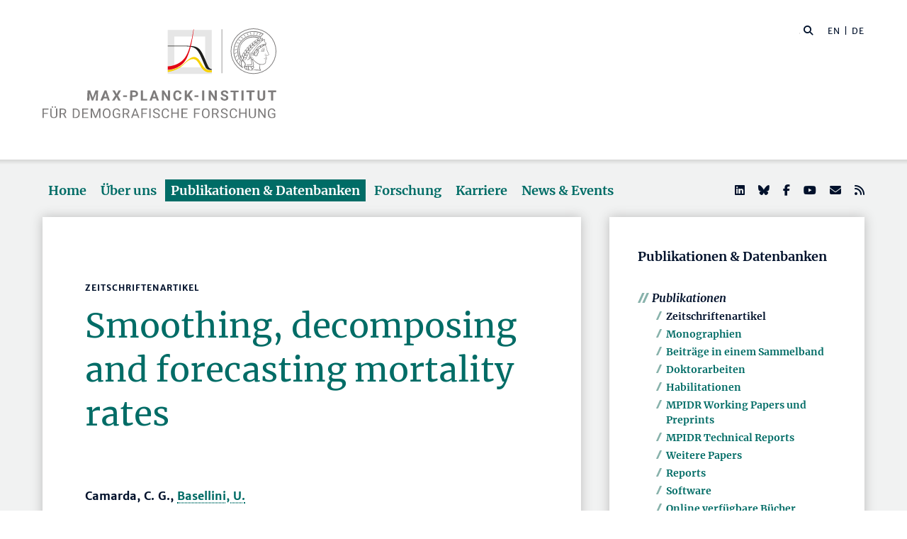

--- FILE ---
content_type: text/html; charset=utf-8
request_url: https://www.demogr.mpg.de/de/publikationen_datenbanken_6118/publikationen_1904/zeitschriftenartikel/smoothing_decomposing_and_forecasting_mortality_rates_6953
body_size: 84226
content:


<!DOCTYPE html>
<html lang="de">

<head><meta charset="utf-8" /><meta name="viewport" content="width=device-width, initial-scale=1.0, user-scalable=yes, maximum-scale=2.0" /><meta name="description" content="Das Max-Planck-Institut für demografische Forschung (MPIDR) in Rostock ist eines der international führenden Zentren für Bevölkerungswissenschaft. Es gehört zur Max-Planck-Gesellschaft, einer der weltweit renommiertesten Forschungsgemeinschaften." /><title>
	MPIDR - Publikationen
</title><meta http-equiv="X-UA-Compatible" content="IE=10" /><meta http-equiv="imagetoolbar" content="false" />
    
<link href="/Content/css?v=fVWhKiT1NL2xyJncYwnE87TiyBZ4LN55Dj0_aTvM64w1" rel="stylesheet"/>
<script type="text/javascript" src="/bundles/BootstrapJs?v=byeW1TSpv3rPbVSw_c-XH3M8lHEi_EhbqZoU-Fzxhmo1" async></script>

    
<!-- 
Touch Icon Generator BY daik.de http://www.web-stuebchen.de
Lizenz: GNU General Public License
Copyright: 2014 - 2016 Stephan Heller [daik.de] <heller@daik.de>
-->

    <link rel="shortcut icon" type="image/x-icon" href="../../../../content/images/favicons/favicon.ico" /><link rel="icon" type="image/x-icon" href="../../../../content/images/favicons/favicon.ico" /><link rel="icon" type="image/gif" href="../../../../content/images/favicons/favicon.gif" /><link rel="icon" type="image/png" href="../../../../content/images/favicons/favicon.png" /><link rel="apple-touch-icon" href="../../../../content/images/favicons/apple-touch-icon.png" /><link rel="apple-touch-icon" href="../../../../content/images/favicons/apple-touch-icon-57x57.png" sizes="57x57" /><link rel="apple-touch-icon" href="../../../../content/images/favicons/apple-touch-icon-60x60.png" sizes="60x60" /><link rel="apple-touch-icon" href="../../../../content/images/favicons/apple-touch-icon-72x72.png" sizes="72x72" /><link rel="apple-touch-icon" href="../../../../content/images/favicons/apple-touch-icon-76x76.png" sizes="76x76" /><link rel="apple-touch-icon" href="../../../../content/images/favicons/apple-touch-icon-114x114.png" sizes="114x114" /><link rel="apple-touch-icon" href="../../../../content/images/favicons/apple-touch-icon-120x120.png" sizes="120x120" /><link rel="apple-touch-icon" href="../../../../content/images/favicons/apple-touch-icon-128x128.png" sizes="128x128" /><link rel="apple-touch-icon" href="../../../../content/images/favicons/apple-touch-icon-144x144.png" sizes="144x144" /><link rel="apple-touch-icon" href="../../../../content/images/favicons/apple-touch-icon-152x152.png" sizes="152x152" /><link rel="apple-touch-icon" href="../../../../content/images/favicons/apple-touch-icon-180x180.png" sizes="180x180" /><link rel="apple-touch-icon" href="../../../../content/images/favicons/apple-touch-icon-precomposed.png" /><link rel="icon" type="image/png" href="../../../../content/images/favicons/favicon-16x16.png" sizes="16x16" /><link rel="icon" type="image/png" href="../../../../content/images/favicons/favicon-32x32.png" sizes="32x32" /><link rel="icon" type="image/png" href="../../../../content/images/favicons/favicon-96x96.png" sizes="96x96" /><link rel="icon" type="image/png" href="../../../../content/images/favicons/favicon-160x160.png" sizes="160x160" /><link rel="icon" type="image/png" href="../../../../content/images/favicons/favicon-192x192.png" sizes="192x192" /><link rel="icon" type="image/png" href="../../../../content/images/favicons/favicon-196x196.png" sizes="196x196" /><meta name="msapplication-TileImage" content="~/content/images/favicons/win8-tile-144x144.png" /><meta name="msapplication-TileColor" content="#006c66" /><meta name="msapplication-navbutton-color" content="#006c66" /><meta name="application-name" content="Max Planck Institute for Demographic Research" /><meta name="msapplication-tooltip" content="Max Planck Institute for Demographic Research" /><meta name="apple-mobile-web-app-title" content="Max Planck Institute for Demographic Research" /><meta name="msapplication-square70x70logo" content="~/content/images/favicons/win8-tile-70x70.png" /><meta name="msapplication-square144x144logo" content="~/content/images/favicons/win8-tile-144x144.png" /><meta name="msapplication-square150x150logo" content="~/content/images/favicons/win8-tile-150x150.png" /><meta name="msapplication-wide310x150logo" content="~/content/images/favicons/win8-tile-310x150.png" /><meta name="msapplication-square310x310logo" content="~/content/images/favicons/win8-tile-310x310.png" />
        <meta name="twitter:card" content="summary" />
<meta name="twitter:site" content="@MPIDRnews" />
<meta name="twitter:title" content="MPIDR - Publikationen" />
<meta name="twitter:description" content="Das Max-Planck-Institut für demografische Forschung (MPIDR) in Rostock ist eines der international führenden Zentren für Bevölkerungswissenschaft. Am MPIDR untersuchen Wissenschaftler aus aller Welt den demografischen Wandel, Alterung und Geburtenverhalten, digitale Demografie und andere Themen der demografischen Grundlagenforschung." />

    
        <meta property="og:site_name" content="Max Planck Institute for Demographic Research"/>
<meta property="og:title" content="MPIDR - Publikationen" />
<meta property="og:url" content="https://www.demogr.mpg.de/de/publikationen_datenbanken_6118/publikationen_1904/zeitschriftenartikel/smoothing_decomposing_and_forecasting_mortality_rates_6953" />
<meta property="og:type" content="website" />
<meta property="og:description " content="Das Max-Planck-Institut für demografische Forschung (MPIDR) in Rostock ist eines der international führenden Zentren für Bevölkerungswissenschaft. Am MPIDR untersuchen Wissenschaftler aus aller Welt den demografischen Wandel, Alterung und Geburtenverhalten, digitale Demografie und andere Themen der demografischen Grundlagenforschung." />
<meta property="og:image" content="https://www.demogr.mpg.de/content/images/sm-mpidr-3.jpg" />

    
    
<style>
.footer1 .row div.mpidr-footer-map { background-image: url(/content/images/MPIDR-Karte-DE-Desktop.png); }
@media (-webkit-min-device-pixel-ratio: 1.2), (min-resolution: 2dppx), (min-resolution: 192dpi) { .footer1 .row div.mpidr-footer-map { background-image: url(/content/images/MPIDR-Karte-DE-Desktop@2x.png); } }
@media (-webkit-min-device-pixel-ratio: 4), (min-resolution: 4dppx), (min-resolution: 384dpi) { .footer1 .row div.mpidr-footer-map { background-image: url(/content/images/MPIDR-Karte-DE-Desktop@4x.png); } }
</style>
<link rel="alternate" type="application/rss+xml" title="Max-Planck-Institut für demografische Forschung - Pressemitteilungen und News" href="/de/presse_news.rss" />
<link rel="alternate" type="application/rss+xml" title="Max-Planck-Institut für demografische Forschung - Pressemitteilungen" href="/de/presse.rss" />
</head>
<body>
    <form method="post" action="./smoothing_decomposing_and_forecasting_mortality_rates_6953" id="mpidrform">
<div class="aspNetHidden">
<input type="hidden" name="__VIEWSTATE" id="__VIEWSTATE" value="r2w/NptULzagxv+o2gRiY/562J/QZ6mCcvHcrzvQTZ/o1NFYawHIfUw742YG9f5U38v66LlFgPuh1ez/H49/ztNcax8ojLzEz00LAFHBTHVJDN31Gr9WIib6FNK0kUMTWz/oc+osqCg/MIGQxOx/J/TrglLIMbMGNNf/NxiJKpvqveDJsKEI6M2nw9wMXaWgRk2/90LLESqchjrBmzizR5k+gu0Fpi81WGeXDeACLJrKpjg+YAJAtct3g8FeOm2jn+UuNHtDtDhjNZ3jGCfu5z52bf4YgBK7baTXAC/StrmFaFJdXVToCBrfhlyWNopwLFMzs7G6kwfOfTI0st1zfD2CMfF0wssN5xYEQiKMewrjNTcvsZ0vXE9AXceSf9+7RQZMDf29KLPT1gkXsAVYGQTsIXr+H2GauUkPt9GE82qG+LYquYzfl+3MVKLyrDpjNB/VvixiDxGuLnt+lPmCJBFAoKiI+WF9Ci0elax8b/AZDcxWcapZNzJZ/Q5KvYTn2XalcryrA4/yC7llxyknH8KhTGlqwzJZsP685HbiYjTk9pmJGq/kdlWr5iip5zn/d7KxfIjRzxFtvCLNYB0C6wMNMzPkRcQmEQRg5sI8/iYzD3ISUS/33cV/AwI9dUYV+yaPII1necCF5N5MqqeNASvB/72ss4+aK9yOKvTddsQO+txDA3GkOlef5MUR/[base64]/Ijk1dr7Q1K1OouPi2VdP4YxB5ykYM+HcP18VEOYQQM3hYBjpYHq1yyMwkY99cbHs4mmLI4Kx1H1Pg1T/Vqs/wL1G9QP1lNThvvgj0mQiqkPu7wEN0VuGxWGumiqod4z5EOjbgvVQYyzQEeauwIokz7H34/297LjL3OjQV2MKgoa2JnmAdZd/esWEmdBtvSmJonC96jQTrSNnB6EMAdnYNTA4L4lF3q4karv/zNhbxGYSzsTnYWf1QLDKFUd5Xy7rsasvhtaEDV6cOriNP2QL4ugHyqpCvBAncyMlFGteDBrLOynTrXyhjT3Eg6KMu4YSz/a8UG/NmcQzLonMClC7cqMdH4gblEuElO5HmBwqOeeIYeDc4FDDJqUYcZyCDxvZcelhwJ2JL1xZhoTliGBie2UNEqhY3VW+totgV3sUqMZ3+OTl9JLRjl1Zm4v6CaN4D6Qde/QvgXYFxdp0vDYVlcYsLjxQJzETZDxG5BxWLHf1xxlGgKRbEDI2da87ZZMFRpp8e50JwD/PX+jxso88hniEkw4sHT+sT3yi9NGzDP7gQusgAzBbX6RaDAVHir9TMZzS0f65p6OtybG4H1otz242C1DYPijIUmR+xMgMw3BN65VX9w4z2bu7IH3BTWInBXxffSU1vT6pb5HH56pVfbm9AtEjT+qldoNfxD3xVu/wANWIJSRdgSBJlaAbXedouPAmWiJXzt+dCqajOVk25N1XPn7WUo9vWYTjdKYRN2P+TEgk9Pi9U/dqmfPuAv7KQCbrdmjaK90CbcbQ9BUBe+klXQ41u1PIRbQUVbtquTkwLzt8Y4TT9bt4+vqExr8zRFCTzHrNghakoyh5ZQfYn735nL7fVoce/HVU7SlLM6+oKYgoDrNvsCx5VrJnKs+FZORdtGha8qrtcJCDR1tXj1EGnPltEkeSPeV4TcDNolhRKappBzLOBtqXechD3vWIrUW4bSYY8V9IoZsB78IjDmbQOZrwGfuO4FpjkR7+HRTJ0FNWK92KP2E5+5HsXRffzmXaSOZfpxk1MxT8a8RbkRNGb2D/ywORsLuEBqb4EAd5sjmqIQ+LUrS4qRH1R4+MoSa1HYaM6VFSucKM1+tOp1u3g3AIemf+cHZB88vvg1YOtysLNJ0g6JNXPqWkPib+4NoLprJNQw+0VQtfCUrKlRo6HdM1rBrkXrmtncPBZQaF9zkgTMzorPQ0uryMTxrrMlYbQtap0arBA7x1wMzZ/oEiuWTkwxvLShlPD5vt8NSciYbXp9SgGT1xG8kaCgSXrKRtWNdgUzXxkvn+tumNLcYWX7h7IWh5Gdb1On8FGRk54lUHhC4b7mPrAtwx0hbSDetXJ66kYxjM707wPsrdHLoUj88AcJtJWL0bBa4Vch6uBQJqvNBfk7ts4MM5Z5t2fM9BDB7rGvGIBOGpfze/5HPjkW1CUMDWXR46jeFf934covkXxA/twqKPbPqc5fxLkH6DUBgSYlVirBYZHH1MIAiPZITa9Yxe2DtYXNkLFv5VKLA3vRMaPGcdYZShgCqgUGXijb0IOc3fpR3IxKOOC5THmpHG5KZpVIPQfec3JuMNB3wzAAWdcTA5Ff9v6p1/5iKIhN5nbmPMxBgXMPY9kJTyBPu1HDABdnjbZySX9j06DzDyTwL2+ny8PcY2utWYSBViFedn7927BY+07omx9ea26DK3A4iuClDdCkc8mzZOBah6kQzfTmpxRcGvIXyXpFsDl3bI7e/9gEBBAPEdseLr13hsRG1ojKyT71tqsf2jd7d+7WRFrSmD9W2HC3OIqnDf/rmKDXll6mAoqMmH4DsLHgOBP+J9STLw2Wu63HCp5WkRArS1j+/42iZk5Ly/fyttx6g15KFfwmoieHVJuVigT7wnOaOwQjtyI63VnvmnHg7/zNxXVd2QAY4TVgCvmyOATZ4S88LOrKyfJdAnwUGX+bHEz9ILn6GRgcz6ioghAkDL2skx/1OeRmwuqTXWMuYKSnEGM6TseT6zz+LNlSu+1rsQkJt+NoiKX+I0WnCYOEBFfoFR8dAxnopjDPRMB4Z7k0CNk6SfxxJLFsThqsLPHywqrPw/jlkxF1EqqS7VcV+AT8LbOBZTzoBBUoY8znbC7JISkxoAvjX9yaR2wyI5YmuwPdOpWqY1ikJXrkJfgcO6NRTg+vXPm4YpN4/VsPSJ5uNonAXBW7Cwm4ZsNhLTqfF4VwDem/JuMPIcnrYKkQTrs6PMUq196SYpJDuKvxzFXTkeHvJPgP6Nk+WqlVFcV/fM1lZL6DZHwqLbAgGpYFVEc7vQanO/40QQ9cIL8UZ9cvX4qnmBqzjc2UIA3n9VGyfWSAu3gQV/[base64]/GZYA1Tbw9uEomK9vi2AB2xq+7QapYR0mUBZi8/syfDEpW7yzH+Jd4S5lQ/zCbdtVpRsOQaaDPwenVldWHZ9l61q30AWWkT0sdSfzZGyvFd21jTnyQPmWgQrscO7R+cXLzXMCyR8iEK93VwRVjahDYEKq/TJ/oG8fPUVSXEK3eBF6YQzFay4Tq1RtZR9m7sftgf8564ThR2Z+/x/KQ1a0jIZQ6/[base64]/GgwDMlQjD7tDr35hf+Z4DdRqyv0WEqceXWWkJbbVJe1BeSGIyauuIQZucVtkM13uybTiIkwETxG/9XK3Qsl78WKhZRgYMhhKG9etdMjjTrT/vDcnVRkqCu/lJr/KRqSjFkESn0z+ZSzztF+hjfCc1iv4MxZqRYXvLgFpiP+dVwIw7ZdUeUYi0rRpTfQR0K+f6qG16eAnGvZ3y78ZAco5uz2g1LYeVHlFnFxkkjES8qNgYGVQNtXIffgkkrS9zoc9ILo5qvcZ9B1WOQdgVEStWzYPvqzkYj2zgcD1zIZ1cvbWPcTrf8MnW/ZEY25iUCBVOcEFlb1Jnyp1d/jJ1yDmPsKj6G06CClL99wVhGkV++neHPk2k2bI6D0fxk8TRqVxFGnhX1LS7n3TCDqZ1Lz2hYZljxU4WLjZRtuB5BYcY/ka1VRKjWL6yFi2lja86BvugSvwbYIzZSw2Ogv5AFhHDbvpN8qh3JDrTRmrX6tFCE57syZqQ0MnGOGHuQ+y7QpwNDutgMRe66BDevxk5A01cE3YBIZbzhRGIirLW02FTnDDCvnuutcW4LqdVtbGKVE/qv38aYDZ9Omn+Dvq72WNQ8g5740RvlCF80qOJ1l9GI3VMXoqaa6PzQHIMMR8a6tUj7PHCyGQPmfksy1uznpeuy0gWX7/ejSF6jWz2tTp2/sy4++d5PMlM8cu7I9nS66jFuG5Uo9ek3FFpuy/3sLu+u8rYv28ziFtvDN+Q/YwbFyAqzRE+ESpbCiMxxkFDCG6qLeK0nXfQn+wrPTobV0P+id5DVHlyGNP4XSFFErwfNnoUwA67SsjKL3Nwp7a74fJyOS+2qc5WWHJwQH6yozbZc7nx5Ro2ZQuhOqT3IeVETvvAShjQUwSy5FjJrBiIyBkpRYYEkmIfnaHC1N7/MjsrHWYFzLuM5so7EN3/hFzScBkrD1Hsd94Pxbkbdhf7mFbKwlcTOjWxyBNwJeRKr4dDVcO9RJfbzFRtt6yc9Hcq2yU9zZMrRCfU7VWQvhOwjoVTjN3yJ+C8BQ2TDX9+O3aN2ppf/vV+Jr8/OiXK+AEDD/HFpwPj3Us3dOWrHcvE4maMOi2nYj1SvhUh1JO2slLxLEDE37sF81xTYGQHChJmF02xGClyhF12P0GO3VCJTE8JxNwYT8puVwGf08aRqanxiDneasH+3a3cwtLgmHbfqvA5nvpXIXwkzEw0l0E5551alj3/2W/8UEfxPEZ9MJC6s2y9B8Rq9UbRqA4oAm78Ob6lGfwkvJHNh0SdySqk96LxjvnvzrBlPIr5+MyJhCjWyyG0ubkIp2056OU/cz0DpCvw0WcTKVhGdwN/XdG7SYh5cMEP83zgsXcflAulldRrkMaA3tAVjyNxiIEJwi3FgRk9smMOLakLB/a8p2Z0TGtxW5Z0xGOpWpPWK01jHgN6vTRv/VVOUIzeD44+Rf+MFgU76LS6iFv2J1eEGfngCvx5RSfp4jNqzqbsrpUkiD1Xh4wcnTiYVF6sYYmt/aK257mRE7cq4Niyr6hiXnSY1j64de5g7PayqW5n9fKccotR8w5Aer8h3mUP/ahqpYQTre5MMBj6BYuKJHe7JFyOPkE6GlCMnTC8ZMGkf7jT9svnwLDqSA18+nyxfFy/ERHSedU9l6RYsIR0G4bCBpif9thYxOArJPeVy+zQIfJbS9VsZFgE9oxSXVpsaXtWWHzrWK1IfQ/WsI5Vy4o68zhQ5wO6CbAok6FTMPWgBz8W6k8wAdf7+yhuIfvCeXG7vJhB1hNXxHP7hDZC/dUQ09a5PZmauFGE5nO20mZ5SRTK5zfatWwPbCyLJ6DhsfoKYhiAhgvGXzIbJkbAoB0M0xZ3jUwvTr6ZCTd8a5hprqnJB1LcfRlQGipC+6yB+9PQVKTfFQBRgndCFCWvScYJKIsRv3L0uZUMXfiG8LgbbRakvM7Q6hOYLD3V3jq5yAiiq3Bj/YIOYlTYNY+0DguM3C+7MsaprqdwAYK42lJBmfi0NAblvaUYLQu2skePEJWN2ii01voCi8QAovakJlaeD1UQR5NqzILpAPJdn9/uuKoch7KPvxzBx8fIwc2QRQY32mXat/cna/XT5+YvItMC1G2pqAEKf+1Yc0sUpUbacDGm4oz8jp7+vtk/TvgIj/[base64]/YbOQcmitH1eFe71qHnWKxr60QHWI843JqLR8tto7XvEs4FIDT8odEoVH4It1Nw8Jb+jT63PhnF6OMK/wMTn4qhWiF1vj0eFDZD6KROvAX6CCN9SKtQwGRBKOcVSpuQYlXom6ItG1XjDJWp+i80Nyip5MBYDy8859VbpKnc7CF4saFoO7gpH9moWtc7AL9/4EA0/0AU3EihpXErgnBDRrbJHHWR46W0de3GnsRGKRi164pxctpVGIxN2CpmXvpKSyTDuuXgGx9ekCILxdHIEPDtcPOhReoR8MLsuBbL9571+3GvAROO+Iizlu3FHoJFD0Lh0ZdWsANGf1TlD6BR61oqrsYDMQL5iSV3/eyU0oZh/HA+mZGlXKYxNykDkv3gGu587/jZ2xZaNmqlWUe4jXiuSEish6ZYcTChME6dTmX1Dk1+IgSqwK4Gz6AwoivUGaM6FZ+vmr6JjPO0dOUm4NHVu//qJxX+WmIO6w8KXNru8YDZ4KzCXnsNn2Ey2weWbla2zNfJJ+7BIByOp6E6vH6USiv+ivRix2SUPL+S4+qS/SZCZQMgpNH3RpmZrenXTMbboTnhVFtGJeKnFSh1ouYYqMu9j02GYaFJW83Ek1p3gsE/[base64]/JGhwLSTcecdqkr49sJOTArA5pvVwOAH7glM0v16V0ckEyHUu3e2A8B43xTNv57JAP0Nxw6PkOcnHSLrxywt1OYm+xUCISMZODkoHIK7/S4dvlNDxAL6JcyhHz3btI5J9FRpOFEO3ZkVxadSba59wy9asmuOBmCYHvhZCTq/ZvA8f4cGCCJINPOjWNNWHYOqcCk3tpikIVIbzitY9/0pHYYRK1960ipwR9ZxzVm5A7ConyeyDpcymbbVrdK99nl0ZTR+j2z+mmzwy/TZcI7oMMoEGWoQNFrlh2F3r3yzVnMygI+fnyJdGpdDLyxJslxSX6Y3GaEWcWjPB2NeBKNq+D9VIrlp2lNw6Xabhl+SJjSObBrYek9/jelCkw95f+xgzysYPAsm9t2d9eqN6VkZ2KFJwVUGrPzFs69i0kSOo+mb+knAxhGwDMe8NZjN6XXf4TsgXuGWz65YR6AcMsU3EUUL/MMjEibfeqI89Dso3X1fpvD/3Hadftudyv0PgcfDrujC/ZWcIFENh/T0TPYn3KgsoUdNsGWeiDOPwJtDaaAzLE1orLK9sslz9ckYffGKQymM/GEdpvR/QwckcLJU0YNoOPoZye+lgnT/oVEZ5qX/mQTStv0t2QVbN5yMCuruludBVU3/zNpc/4l68JG5YZTj43ksv0d68EKyRDZSdFys/AAnziJp8lKjfr+ruPOiTqqgEXEDljYFVt9DAAZWjeJE8t9PpYmGThyMD4aArYhMvgAtqPlqrgfMbYjnI5gbk8CMfVLYovp4y2dM6ocRY4xmjvPc+4v/kQgoTlD8j4B1pR8IsL2LnV0KZjKkFpX7wzWX5VzLZMd3ADFARm9/TzaWyYeOS4HQJzM5nXLut/NNtsM5FjX+N1ho+Z2ziXMxBm0Sk2X7m7Y2lT8ezGTikBBDtkntjDjdyvWQ809Vp/Vr7JtDPI3f3Ae8++0iktEAFKAJiuYNaguk7aI8Lj2H1URx6pcEWnDcNMmWxVYZwwmKpsnNbZKd7khAYhdA9hdP2X7aW1Y7QnZWC6ZbTVkIOp7ZxIF1glYKZlB3IEMl5Ji4FfJ/7DIh50U1o0DU91SWgCmyGNbn8yOdT3+rTiSO2KoGs8JtC3lohaF0fwfyEaNerLo0Xyk1PRbjgDCfxGgt3QJ//8Cs0sV0y7UHfXrvxrTpi0KcwZfufOuQ0AznydH3b2o42oWr9Ue0VNKhgm4n964dwYJI+/Y8jjKdCD1+PraWM2O40NR0Bgzvp+mD/5Oga1hAYt1C8yAdoS2gTM1wU+u4OvmoRLvpxIan50dW2/iI+bHTZ4iHe0zUkG7xkbo2Se3DkJuHJ0BhiQPX1cm5PCi3cALEl/nfGQbOPu95TvfzsHnfIV8C5uDLguClG1NjL95fHVN70tYi5KG35cclXk1aXTyO0tFOhX/aVrXNXiA017ltbBFvY1jeR2q55k1zUQYMjaoLBs/AVBk3rvgXZnI6ELsdDIr6q0IDZr/EJYyXoTgZKCnbhKbcHb7jvPkiEeSDVL9tnJjbSSv2m6ao8OHoAQ6polBracmJYgGeTXSO5RPgJ3v5C7SGcDSOAxhSTawB52etiASnSIieIW1B2vL9voNwvONoTC2Fj7d1DEYEIlTZq4jZRF/syAVms04NA93G+g9tP5ITKzEVy1xdn+ag8gGfKSrV6sdLw7VV9WMtp5I9uSeK2AbV6GmC0s3u9VyZNMq9/ca0oTOTcGipRw/kNOZVr+tTBxsGfMFzr5OQUJuzNDVbNnNYwdPpnaBR/HFdRykutZ+i/XLZyCxJpLsuA8fiENQtlkqKL8GvMJR6rKgQIR+tjb4ddl3gEtJz1uNMBBpUyfO5KqQKCGQtNUXoLMU+frdXDJsCgehZQuSQta0zZEG90xSWEAmTCYh/LCEnVD1X1fBaPQ9EEVcQ5IYzFhIWp+tHUaeI/ZmVzq0+iarqNJw4Oy5l+q+1hJdm0PeJbma4jwEZqTRSME5vzhnoSIwv2tvhTUg5lirwXU3cv4K6wr+Q3rES56vZSUhTH/cfbGWgi4FjMYUdxcBEvA83P5dsCDTpgsFlHN7Wk9dfAv0EJl8G2Ah0Y/7CRFNVIq+MOlKk3j4buNlXPCpaCu79U8HwVKChNLn0aGWN0m3h4LbafmR0KLI+hmYcMnBcS9FWArg0tCs9DJ/FqElS6XpC2nUNjZlaDkuB4BQ3MMwpwa/6En6eSrMBXF5ir7CKXdNfwnLB8WZmJUvJInKBx2yRC+HbFY80dXZu5QzC8TVECYZHwKrcf4Yn2eYaKNgh3vz6I6GE9F+4DpQZa9lQ7aemz87DkGKtBgIFHSc0ZtUKFlrjXDVO6OrcTFZA5jkdqJ5pCkPDFNAFlVyFXnJj2cQ/w3TyU0USyic6oNT4oOiuCgK8IigNHa1Y1xXaWskALRsJCvpwMMZooP7Cbazl4mYIwQevDAdu0T6a+uMlQAsLedDeyFFoHU5fm32bF6oxfT7f4uiHsBrncfPg1PbHW/+Fevyq9/i2h9JeNUbp1yJm4/BSDkXmyLgz3bBDkMY32yQFir+SHdJrK9fd9ZQiGrXEGLW59/[base64]/V4v0S+glKNm698SXGsVn2UHOnEzPWlxyPDeOXtk444pthD4dBvZOMpimSDAKAbmwXxnqWTnAZnUZRXAlgOU9/yDkbikgvdMw57yqbzzbXapNTtVwWqlvSkJXMlLu4I5Ogd+ZqqkmkSijdGZdXinbht+LEHb2SKTaED+826d5YUz7GcwExbBLc4YKWp5fTA/[base64]/+BKNVfwFGONApeZOPdJBqVdTjYyturc0dtulnjA3QSO8k291zKTz4FL9+KCAj7phZZB3s0AqnswgZzDn5tw+36ZoDqEj5wSFHmRZ2TKmMhDGRUzEwvKPypEAMC92Yi9dnAApzZrW9eRkAckGuabRRmVspfakFBrKkYGT/b+opRRevP98SQ74JDD68IgQ16+Usyw6fe8iFB9+aW0qDJnhCo2ntVyksFmEAeERwjXr1CDmysBtzLlZUqOxmdkS+Ekkk7dZkurb8N6IxdJCViLlhfbAW4hkfiCJFKdzUmlKdeVQ3ezVRehiP8rItW7s8SQd+lRJdz0iKO/Uju8ARoxnU9fg7ZV8Y+G6pLu9y2DXSqNOQA5E4vMPMCNKdfTPKWgGUbo3ziRRBeC7fGpZkXtdIpoVfJXXWeZPg+Z28mTIrXOffJ1oPThcv6jReuZY2TqIY9yF2wk+Te/TVWdbDZzYYHqGdNGg5pnCxLM68tlVkibT/sVa3eoza68vc9ZPCeseD7ShY3jhjHnIB00nSUfoncPi4HqpEwsUyA3xZG5x4GbtHvksIlp+5XZQKfKViIcDVJvMsV6t69uGJcVnP2a3sK4/nSRDeQlBLwer6kz7XFkNT+JOd5CXxp03ePNlfNLnqjoc+be35tSuT5EDcyAhixOtDG4D/7Q/bOnhYdRJYDyU9SlsSrn5xJD5NrdkIoODXBN77dQ3xemzM9Efd83YJu33CHYcO3lcrneUlIdxVm08TdAvrIW89L/546faRMWu5B+koIMHPDOZfm8KslhWXh2OOqDXmzD7Ise1KvgeHegXqTJVXuDwvp5IcxNgOgYJwo7OLVpIkXjym1FGYw+CZyx1qrItnTdVorm8Cnq5O+AMse84YFNz31/vVuu77Un6zrDQYTC9VhUtzCGxsgaxcYwjpj1F9AwrJQGJXVldAnXVNUpXdMX7h1IjvxtgVDU3B+wq3RAJQb8GwQbRwQ0NXRx6Ee4pn1EM17XK/bQQ3LumOqheVcWGjzdn0FEwU776cGh+Ve4TLlu5ReLBGQ7Lt7ty7/bqM296WQ+hG8wV3jM/HWKqAToCuG+/AHZ9OqYW4jLi/8PEzaYo89cUrno6+fy+nhuW3gYE+5VhYjIIgJM+PE7nEOlg4jxfL8wnpq8W/9DvqaLq748rcUFCUWd+9Jc9CkQBrI4ZU8TVdKrf6Bp1dtL5b0LiL6u2ZE9LIEEizBRyE2zqTIYtfbbSRVHRVf90cddY5k1P+24Mmw7px17/DhLSwl+BinV5k9FHENJURfRJET4W2mzt5t767gfL1zMN50bjHZ85jdsyGunWWuZJzytgoAJRJEXQquYwqL+SgZou85+d0k06NwribAkr0g32EmvZxm9N7Mhpb5+48srY10ylh3qotIIqbhwC83ni0+kmPGN+qsUm6vTldb9Qq5f5nXbf/VJd3YLDKm+XB9WBZpZGgnVeplzwg1/9UbnofsNj4jtlSAWwhswZ63WQ7HYum4mIIykcF1juqrrFvSxCAiJ/G2pTv9QvAXsigmBsfrY2RhI1DqKwO9GQtRJSnonJr6g9hZlFT63uH5xJjgIup6KOQwDbsw9eCp0RHgRrYaBj4jSvpfPg0WUbgyZPMv3yGJBGV/6BRyYhSQiesKddl/tLT6E8xysjXMmBO1J3u7hQf/oyHkb+FAlDmQl//qnHSQ8phXDqkugIX5E3JOhKxkyEUeQjTbRw+KjvZrVLK66wOOyRIXBaMKNvU51YUm9u7MqZXGDp4cozEkL7hpOvsmYivbAdUVLITmnKN30xSodx09ZIlxQYptF7TVWkiVY3o8gamkFvgab6XYvZLZUxdHnd7I22ip5rRaiRbTs/ixypz/kHVfeUU7NMM3fCJzLxMfrXl+BC2jE+xlDG0/7lu8kkfRaTQprWvWdvDy4VU7bMUtQO1wGikAFxbiLlNwSvJnh7yD3FUEs3cbR6HFkLYzrPm974pZF0EPjmx9dmVTMfEl2eRRdiLHu25hGnMv0gM3EVwWaaEnQETuHuBfGCOZ4iYTMBe71KGRdKelGyGlqhyxPNVtHdV2+2cXgCg/6Y8dGIzys6tk6gtKMIpvP4WaCm7V4ebriUZyrP+fAE3fNs4ULcglS1686B+Hm3Gh49P6OhmTbyPRHiup9Qh53niAEFOc9tBYBqEEo1SARINGxm47QGZJBQ9+55j/Gp3i+oDiUW734/QpLn9XjlxdQWL5yDCJBDkpfEQzyLf0UCyVmBdRZRxSDiIX8y+GEI7u/uP5ZNi35CX1LOQdNg7R6tyMq9oCMMMYzxQZ7FAUl8ch3u0XPgpOA7ZHHFeFrU5zZdCeepZN5CGPJTg7rTV7Y/5fSY5toLD+TLm0I2u8yEr7u4tgA5jVAO6unAKeMTfRHCUX6V21C4bdhYC4LzYxJxxuakVmtjuFQPQBXj9Uh2S/RIdwAv1omKOj45DdFN1dojn7BMyc7AmmSRxAmTS1+6tHe3PJaUy4xzhyu+5S5SKh3sIwt3SxX90S01vKcyvuaB2KZ7ez2m4dOj8HM/M1im25HjFlSRcEXM0Vj+k5SheCrGRTuEvk5K/lc23yleWJXG4H+shlGeU765zXfXGrAWzmQWcirHSm4J2AlDygBS8GXWcDQrPbRxmFa+sSbade4JhpdITxjiGL33Vr1hhXMX9dcR6R12lKr2fXwLq5Jkjk1jXIH1M76pg9bR0gvXkAqbCc8sOmSZUw2jaenImulej0lKGhMJUwRhXvxfnXOSzhnR68KMLSk4xK/xmOVLb0g9UDaewxAPbs2wUWAV+5q/lci+M7M6MyD6XVyjKeZC+hPCI9TiVAL8GqFjTJ+XqBtnt9roRTAF1WGFX+uBPyNy6vGq6QzdF38NCJLWD7s71L1KcsCGBaIUbmi8jB/[base64]/mXeq+TnDrRCE/LPK7i2Hf5hb9bM74DJf2z5huCwcUXLKK+WzXq9kCE9BSdhFtw2piLBBdoVYrLmf+PGDuJvknkmOv+tKyKtJk6/ERe47go5o0cM9bjN1Zcvkrica5ivlmraT/KfeeyqtZO6lb4IotyKhGPO4fCTUifm4B7YQYtNny18s5umo5eM+rkO8jFr5DRPjE3sLqzfKM8QlCQRnAyN5VkZQGSAe4UehFoVrxZYA2vnE4R8ZpBlYeKto6LawnoLig6dcF8Knhdbszr9pYJrQs+JyqiPzqQOgmqZetHeX073EBv3FHz0teAE/HDf+MFaZnoUaXVWdSt+fNVLW5YFJRIPQsuk9fxRjPbQFEPClXY5p2OE4NKqVqeu5qGCHIu/92oAGSugRG52f/YR839i/0sTvB/xAinR1hjytM+9iSLDn8xmbJF2PrVujD1gB5/mb1RqrLG8dAbbH9DC+tXAuh6orGy8awRuiR6M3CbClfisN+vbRJbde9b40IWzlsaWTf2I2AQE3c/WEsyzux3wDS9J23RfDfnLiY4c65ZhluF+8ugmRFeIRW9/tmHStsSEXHCqroX8G2FoSB+cAA+hQqoBGq/ZXRqIC2NESYCikutO2b/UF20lkOC96qbvmViQzq0fcEEpMVA1N9tepNQcGuS3xPkpy9G/RpbRMyVJhjyMpbXV93wpAL/qQmXB5R7LlfHQcPJIzneDDnbLHpFz+PHw7ruYhrAVAhYQGVsTTg0+QOaIQ6Wjf8SChSxLgIj5Ba6OdpGbA6h+AwfFY1TxxceT4i04Zjq8k1bFZam1sNpUEfdDLESUUT1f0T79SwwvNrOSkC43B8fekfnFRYy3yeoV/qEdqKPLydC/lzRf1Jl45+sGr8Th0HwAoOyC5xPaA1pGyE8J8Kai0gcAIKrR1+fmtv+1ZojRW1BtnYzK/CCGKn5ljDnp+1mivzyPInYA0uCqclRtUOZbPIr9Nfw3DqlpP0oO5ZYzIWAjOl0Bo3qAPT6pr1YKUZzVoCsuvVRl2u/gshrV/ktOVh3KWQZltTM/MkE0ExhbkmiY+p/zu6EVd7ftAmvZ38G0Axyjewg+UKoBxfk/otcuSufjQvU8JWpKJmxLXkx0eGwFoUWn+cVQVWG1zpKVCfj6oLVXchTGRfg4s6rmyGr/[base64]/1ELKnxyGFV/30qs3Wd7WcPsspimExdPRIy0i4Edt0JzZ5QUI+HUs4VgrLBZ61zBiJcAtI+WLGFRCGR5rFWERiN9cx+vzwjD4MKA/DJ2QaYevJXV4djxnibhi9pU1NKucNqpcLPtq02J16eEb02zN6PlSImkqHyRIm+PEqIq7BVTGrr4rCl1bciA0cvQtsqpMQkiPjGkFujhj4DjyxjL+2KPai5c/3vVA4vZIGQkbdq99LtL4IJGNnEk+CrhBUMnA2HUiQP+jDT7Dxfi+XU43APUZAYv/wNZJ2Gu/EPMhzXgr9zeR3buV7qc3XzWmHuvVqjlvhLRyUiS2VRoFwbo7QTeUhxJL9hfGqhuGZ9CVwmdwhJJ6X26d40ZDVnTSvkw0grt7wrw8XDrh7DOUqxapEbQl7J7vAC/TINmgzZwsyJv0qXNAIjFFE+fC0lvAwA6fKt3ns+DHVgmKP0DHUwhyeM2nmG3N5SzTRFyatCgfULVJPzP0QYEglbd+hV6+SUQdqa84BC6ODN4bnjr7eeWg+oXTbbCwMA65lDZNtbeSabWohAEF5xJXI7HcBkjvmH9s6tyvEwlWZGONl9JyksnLymBnIGj0HgPF/8rE+jyAK6gyP1xwlvLHwHVYUB5uecGRE4irwbTwhQnC6og5HaDs9Hr6wptbxsHq16ur9MXX/dgMpg37pu4+9O5GVCwOfpiq6lA0A2Ye9BZoilySH4Ctv74Zn21/dt7zUcR18yYl5u/0ci1ELmYIJq5m+sWEk0QYByGeckzZt+miL48maZDiwa1C6GWC0LiDTegb1UBhHuX7CSbGZCzrUGC2iahtmoYeggaJi1cIEpcq4r+Y41zFaPpLu6usc9js8w2B6WcU6N4zbxE28+XoH/ZSjfbeRpRVJb1SwiudHnqQ7WYJ7hJvXUKfqzgJeZnglaEZctuUfOy2ntTez0ISMlMZl/[base64]/mCkAfSP5zNYncox3T9hZJEKyawMVncgKdzx3wksS0UBXpC+1ezEeWuMD5z77/atRu4roaXy6rPAfvvxVnfqB3DCTrzlG+tn8izmoCbyHSYbeTd97wXbNgVz+tshrJnpTcvetKwgfEja7VsWD8fLeBLfOdx0N5FowB7gFtJdsCv1ZJazQUNI1Eoe5O38ZULNdHM5FZJhMVZ09YjMLQiruehB6jGa8ScBxHA3AcY3CYM+WaYudyFuBD9TlF70p/RzjI3tEOGcSPX73sOjK1LTqNDNYIYt07pUG9AMT0Pv10QgwWYqiw/Lsy58CED0VHzHj2XnFqfFdX3XRccxg2ajBrF+aZXY3n1gw7ew4YqQoB7Dk+88VlUmAEA6Hr7rTdw8ElGRQmFrUriJ0NHbbqY3K6s71+dzf9iyOeV4zTYAzeHEn2LGhUqxtrktfpn8Ic/Ysxb1amMWLn8BrRkRNpvhgfW4fRolWffONIKEki4pRVO9fKMuDMk1K5GL05+lPg/c6AV8pS7n+NEK+w/eKaktGx7NeKSYJFc14iXxGBxW9lEGxOBa9OsXUjWYV5KzzteiZ0owKhQpJeK8mmRr/+DIAa5giGvofAZwDVbobmwCpab/rXws0TXjeCc8rO52nc0pHVIPDZ/RfwZConhXk4hCzDrtgXG9yE8dvH+HYzcnACePQ7Uayel+hSyRbXvQVdNHRHG7pT2RSzFh2wVyGXuvsJzUpml2ICxRZ5JXd9AQVmsY7zy6vYp7AysLK8zAjsjnFU9MeqUv+qkpAeMAqXYY2trb/2KsAEY43oDIrwQf5FibrpmJjNzyiiWUIFOB86J/[base64]/aQgJTNtBZRbh4Vry72M0V42xTP9Mq3IbZiloLqPbDqKEG4NkPWMv29EE9zVKmWIs9SEY+8qDIMi0qlo1jtZTQNIHROxa/XSayhDzXSmiGc2JS8+4JLohMg14CHl6cJLmISg4dlTf6NsmXWPuul6EEsaQgfo1VtEdefM6mun/dRet3FtN6gR2np0fH09CCgIjw2djp61BHvplFj3wHHjvi3ONDLV0G5yYW/[base64]/G5VyxduMj9kNDq9dBZaCXVYkuiBxxKfPsnjk2p8Epi/a5Hge62teub8DqkU//Xs0GSLQ2DeWZ/dGILaYJuAz5rfa4jHIrfrpC/khGQQI6eyVXZR5PhvMLPelc9sgJMXwWUomJv3lJoxDGJncBh4bl8f7qv9SAWLEDinkwFIoH27EHvNuZRkCunfc0zUvAnewvWDq/P+O8OLk2zdN8oGp/p6RcbH+L8Lpq38RpQb7OH2tHFx/vKETcODjgXFkYBTVQIvYXFHIRs3+vaXQjbO3x784ypJ7YyY5wmFxIKrko9tEEWmjLuh7BmK6IgXbTy5EHpG6+h3mSY86GLh4hDKij6ARWGxZaBaK8Caj51PFNfC9OtC2lMdZg425BrcLxPUSYu0D/bK1BhO8TwlWmybY2CpJ4hbl22sbQE/[base64]/UzlswXlsFYCRLG0sC/HzYnsTVf5lrdXljlle540TkJNu/FG2FmoKWUUn4GuVH7XAfRKhQBCGpSuAZep2UkwRgOY7bBzwRcIoNk6ikx6y0z899ufKICQ+W2tf2UlljYlf9xrDhIT5anvn/5o3lIKpxIG0zY1X8gYxnJdxR2TVVieuyMFfsFm/kUqHesPlwBjCs9VXYQ8WaOlxSTqGgiKpRag+oTEWAbbPYPctUAERU7/GvxgU6r40BCXQHIo2js1yrMWQ1GNYnY9EvRM8P74Lyu7KjbnZ+Hr1chNxvy5zTYAVq8tKchhKN+p1H3wIUwyXjDPOZo16R6x8Fc73FJQ/8QJaQ02KSwqVdYdLLrnBzQKjH5CWD39swoVVlnT2qQ/JkXc4+kVGFHWOO6MscQUANl8Qsek6+rwHwBAslFupqg888Cg2cNPPr5KToG4tG8H5/Dz/B1kSTrRZWm8d1LgfMVR0eNxdV3qitraXHFMzaEOF7fBdhlvTzPMwsALzYMp8OyZUSdCMU40lflc/2n3Qhsbvs84DVbc/Fm41RtfNnrW4Me1wyBJKmgwX47oBdLSVSFTeCpI47evYUmFm2YEtGfEL4pMKoNZvbTWwooAoI4mXgLvxFgLlzsA7b9Du2uhX4gW1uh5duSBng8Vzw5YqumfO0/bHEx6X+2xbMujg1zcnGGgPB5+UrLFCEji0Gys4R9THp9800QpOrEa5DeRDoh3EMdDZQ1MwEmM1yhqBpGXyfdf0RWWSerIChR897TkkuZdkDCYj5QbUHJ1wM7avCusZ9I2x4NXeXKZAIJhw9OZZTJ6etxJmzJOmAnB/5xqRRCF992eCEZ58yq8Dinjwh8396TnaFzcmRzLzCgmWr/fAGslm7iSyYppOFpRp4h+4tW/idtB5P3zNaU1zYuNKr4sF3HPlxZni2czKBD1SZZMANdgMI0Q2r5G44VIhiSvu3IkOKMLh9CHoYtRkoUgdApxk5JQQPMg5hRHOW5APAguairawKiD0QWCGuSGyNhLGu3LGotgF+8+PhXY/J53Q+Xs39ZuGquwjwZOK4IrZ2BiwvSf7wGLSYK1dz9pSbNB366h1k7ESNjA6lh0ztYYvZX+vtF8Rg1LhBBHOoBIESs9/uQY5WfyuG7eZoyJZinV83WGZTdQT2Y477ItQtzAd9+uoat4I5J0WNgvt5Y1y3nkcH5BLRWHzxVd0ou7HGJwj3MbkuY/UYki+QpXuyw4dZUfhD9e44iyLG29KvwYrDspYmTeIzbJ2T/W2wTiYqzTqD7kkwwt3U10uJCT6yjW7OQm8gW4TB+MzggDgL2jm8Xy9K5CzuDvlGhFhEmouMdaTXIyTJH8Btvwx+oSoPo0CczEK/kDpMqUCAFsMLHYvGObrCKDf6WVPAAaNLrzyU/41dkhih1lCh8kLpnNwhUASZZLaWyd74u5KP3rGaX7AjrqSk1pl5i84M7IrK7AXEq3X7u38d3STG/gERnVuBuSTWV6xk18TvAyJUJEzeGJrjZl0liifdp9VJHiNXvsn/y6NesOY7+DipXgxeiWqbhBOp6r1Lv5UAHcwDcTXFlZJ9NEOhyVFOufjA5MvHrn+sfmygw4rYVNC6PoTEJ6zwThlmgnSiVUkvRysaI0IsrMhmIqoZMi+ySNznqq5Lb725pT3EuhQmjo7FSIJJj2jYLqVX4xcWIs489OSGFfr43Hq/GdbcDaGjtF5U3jQtQ8Vb4diMwaRUVktqQvLda29J0XhrVja3jh5rAf6C/4t9XKba5zAfMDBLyLju0J3Ok8UITNTmAAHfaBgvg4mJF8TSscxn3lnGlo0h9g9iWkNsCP+k0oL3U9aNEpEzQnt1io3RNFKwJRXtadatcTEtxrUH6OeT5eCfitUazbf9XZzetDl/Le1Uqqay1olGAIXyxNph7vqcZSYLLtzSfkDI7TQ6srjY4AZGCJNgtILU9z+FEO1SjVRUM7votDvRP7pGtsmrt4EPduR1jc1qVexdqjp9cMEzzS1Gm2bPwNSm2mQ9aOWggAQIqp+VBrAW2C+5AAQvPw0pZ8Z5baYMi9Fx/NVyGHtj8aFx9/[base64]/bfL7sIy53JnkoxbgaZnsrOdVEYQGiZA730+6DfoDETXCGICtp7aSkf4ftNWOg+mZ7ud7ds9zuLBXwOIvdAk9mIWcKtD+V2CwPerUWz2D84qMFW8LP+c9b6XkerKTcy5mZ/LQdYwMcxklTPfptWULF3mGMA8WNgZdqJNWtg3srca8gHCo5CQe0C6f7LoK03bLnwRqSKjM2FqVr3KsQbGxsR58o7WqapPRydkydfhkF/ca3uHzSA5P03kcnYgJVV2QY5halQ+VeDvLjfVaK6JUffftK7QPe/[base64]/E0LmHaED/o74YZKhgMyy5+Yt4Db2W5okQrZs3PVOVUY0zii/XydZFQtO2YwQ0u1e85nVbdBBzDnMZud2VwMHDOarY2OZJqYXbBNk/1X7y+Aj8Z3dj69pG1mMxomuI7rMDUdOiDVIyiiKEXAPiKLF1qaD/IKDmfadqCW9twzVqG3cDaoxqqI1g1GAENnVpSlVqZ0UUAOLOaeHg3WHMs5IUuroOhcbipHoQutLyipjpdRx+5sAhNLEGtvNoUO+EhxOYw55jRrezt0gPO9yUYE4TBwIPCwXTyUrEdUUhw2gdyrFQtN1m45pEinakF8wr4GP7cmfs93Q2mVXnEfm+fd22E4Y+3j/BGsWn31y6xHa2tSwD2DodGB81rOH+1HKyokwNoq19tqeXVb0fcLlfD31iTeWmuilpvuFn3X/lLxQL/RuG8v+x1MVnfzAVF92I9wbrOHSb+S8VDnVTRrn1LVuOZs2rmPBlToO8PXHEBP7rd9rmorI8PNWlZ9cvfK4DyTiN2UCqjzlfzE3QMwyzE262ntWmga2OQ5J6bl/Th3UOzjxlLDiBuQIXzxRdOKDYHb7W7qFPjCqc6WtAzsmzXypF/E73yCKSn2zhmVX8cRkEJZRGjhEoJrz+I3xhM+zhsvw8/bWM1OF1Tp5FyGI94OJ2+MAJtwQW3k8hZoNd/ob2y3TQMJ5D83UC/Ud59GMAf19CEBToGoGB1VIHjJ7hPPS9z4X7JGjxH+/kT1ZIu+iozUaNC/lR+g+9PYuc+N/FrhZNehCENpQPbkFyuluk613YmoUOG426rsJ83iIX46QUJ3z4kdfE+djVzUD3odof2AWbpiXYkyeCHS2h5m7tKObb2a+/CVj82GHDJTzAO/Q3LGD1KwfGdM8z+Dzt8brgtvp/TmVNwX5YhaXUOiKoOwW2S03CWYF6m1BxfJdn9MmImqmygaHBHDFOfEFfh1Z4ycrgG7gJzCxZzLogbuvVdSYkkNiU8pnFpMetO0R3aQEqE5Ov5epudf/5remTy2SuAa3kVe4wuEkl+z1rP1Peh4HPRcw6sSbuDdW5Mp8QyDPoxPG5kwpne8+rNoOcIf9RrYJHJ/MZhEZ4OcTlOc4IV0/n1kA4BZKjztvlBk4Dr/YXlE4rlomLHlqNUQKIjacg61z8NsmZPvJ1+DgGDmh2vN/RARr++6v5L6veZacuh2ZQ3NnJrLrcQZaBIlig8mROqffz+r0kgaWT8SsOtJ/bl4MFSiKNNSj4WIiU0g8hG7dxqQP5yEsbUzGFUvoo0RtkRLJVGaVawuD9PsEspUZbs22QZ6f85BioG3KSjW+RNMTSm0YI/gxPw6hAqkw6BCA7QeAegKemvhoeGOAuU5WgYD7ATAtUUgxtkdactC84lv7HOes57F1GomlI8myNFsZs9PtzEE8Vzjd6Y9mCPbw/sL/nBfKUseLPbJ68NOOtqc8SZ0uJ9+kaMkbCQydht1+v6x3E2dTHsfp6/7+qq0I5Bu0WW4u8H7nvXdxf7ilNg2ioAkUZxQqZDwQCCQbo+EIs0yvgdYyj74D6DgZ3aRz0nTsV2dhE9sbeIFLfnl/J8S3lUSiHSonYUZauDpij27QrGIryjkMpgonys4kKaGVBESVBkj6/1N4372M1ADFPVLJlb4gTfZgX/WCC1F5DC6EzLcnqQUSgw3CINXpHODtMu2GhSQCsu47Depc77xTuZelR/nlZHYd78YSEI5OpXS7ulWkT+2V1Pot7fAJww/+024h/5tdkD0clJVH3kri2YfVBahoJ5lADU18Vwa6Z12BNiKjWvRR4lkRS/GNpomzdVirlomiNLcdfD3orqF/J/162eYm7sN9bZN+WTF/7E4fpwbw9Q4G5EQAxPs/I8Xbf9wbS76g8K7uAFHLHiKa1/3y+dMxaIUDYdsC5WpJFXQWW20x8cb15K8mAbNZQDi1NEu6ZmPAHLWU6YIkiw6u42NxokYFVGLcGCP8TMiIP5m29jYNiCipFKox3MOcprKa8jVO3D8dEaDXE0/gTf9l9DKmc2kTYybJzb1t8fnhWSJ849R2DpVdcn0MC4TPJavp+RwbSdTX5B3cGcB6rCD57/qg42TaSGW+8YYsMoM+qzcZHCoxzIzOOjJ4aUgrExZYtOIOfMrukdp9yUXclTYpXl56vEHYpwnxNAY474velEo/TyX0hwaxy3NUbB0qzCgOOx1JhTNLlkdnbYKkaY2pXwEuUvMxJ3RYUkCwol8vnvf5Y7ubRz83QctwD2enF8E6g8B7jH2w8PvpNsUc6SKlRcHnY/[base64]/6qbTLOFmtTxzUCxagdRBNhXXD33wmQ5jlTB77MDSHZqQYfmgRAWOWOr+pUCdqYYcKmAmKihQ9oTATrmg0oNTOSFh8Be6JJ/ua9fKvf/E6L4AhUt2GogEFKCvQH4cUS097VGjSLQnstXX+65wzfKHXbFuKaigLzPNL3rYW2tlW5xw4CH4I9ztiQlBUzlkC8XHFCpmVd/nsSiOtwmJ6K2reY9l5zc9HiEwhwtnbCMOJg1a7/vLO7Jo/TCGXqonW+iFPdXzGxe/Y6d6ZOpvuicy5WRaKdwV4ofP8mFbAcg3bPTCo+cIpszGQ0AC7uFkU2i869e25IbqiyLWmPk3+yCA6cYuCzhn1GtbfiABzpD4FIVMMdzODUo9Ud1ZgMdZh4hoeZ6o1P/OK520G5fTgx64O8HuFidFvDYbdnQ/lngleS9vyC/02bVl9euv2cL1ShLz7X74t8P9EozK4Lg84YWaLObvGrvj79+KVYGeAjsffxsNYrUuhOAk60G0kGKYEjEgRiAXrd3E46FjYIP2T4iuac4b8oO7TBc2MIFhd5+05yzAN/3gDTCUPRlUR0YDknfYeZoS8TZ2yEbqwLNJsrguZ19EsHlaBKSjUnxiDY3zOkUd98kI5/J3tLOjCCeCKftK7IzJLF+YJGQuBZTaZitP8mEUYhVn38zZImeAP9dLJTWNpizB/ettGtxkHjRII/LFTe4QjIVKThiaWuPh5FMbmTmaC/nnfSVzuR9g09o3xV8VK4rM1G15sqhQrtcEFrY/GZ3Mu3znUj/1TIEvpzmVxyRY693nCFFmozJb3t9asDLYZobrK2kuvvcZuzwb/a8zO+vN/rlmy1aiqthrEAk6tiBaLNGdKzzWhN0Kn178i4Rj8eq2xFTSqekLC6jnnKZN4inzoKMFw1rn1hA2geHklABQOi5wFDJqU/7DFseZ5Tv0VQySwr/j2g6vd6GFijM7dSsbEnjvCE+13tyXQ6SUa0mZKJc9V6hhugfOGojXTHlkK+qWvTBpPpDypXTHGx0MIQX4lupPWCnJ6EAhBMBoEfn21XYHqYsIs4pjwmGW15SlRn/vw45Yua0O/By7poT1iNm8oCY72R+bqbIKFOwP7Cnk3jaxA9c240ME1cdEjhrZ8+qu3B33/2OzKYegblyO7BWr+harNjhC8ML+k+DUl36sZYwV363XRK6gy0KID+rYgmZpt12PQ9wv8VguvU4KYw/pxO9BJLCVNg+/Df3cbP5HpL+AaWP6NSbc0CJxmnJMlprl1bfdqKO6+ZDn2FsyxwNaGbc/42fgC/gbV2mLlk0CIanijy+yYKynkb1djhKBrfsHAN2DPPgAFXvcJKdT+5IjXRP/jBwPraoAqd4A3ZT27+/U34QAW8rwzzzwNwmvg1KvKbs3dFICkJM2GE5zF6L/Ha6R25oRYdHvX6OL+HdiyM87irEE/ekbnMgXLvRGSg9n5QiW+ULMa/[base64]/HICLEcu3uJbipKJ/YL9m4afIrTgFaj0l2MdpNQ3VxJXGCEf2lpSyibW4wjL8RTT1XIltALA/05J3ODnMq0iuJSfjJQkSpFjrkd/8qjy3WHBaQ0QZ3u/dbDCO90RYqPX/8IM/TvTJkETlg2E2RAk9J9IGuceVV/5yq+IlbXiTHROaYsjmtgL0L1u51CjeOhKhIph+MFtGFEZg2z5cTAfbyWgCRcIWwjUwdVun5JExn3eFzhWrI3OOQcgDhrw/jXP+q6jn3u5mexdJJ9sjxcjnbjIFuASCpk5ct6wcn/C/516KKY7R0LGgJpKd+LU1ciTyBRlKW90P/qfpRp1q7/BDBbdtsQ5Ef91Ja94NdHf+oMve449nPyS9XKaAoY62+5QgfBQLA+Zi6KgqJyMuKET0S1itGKs914rzt8gQuOU4th5BSedEqTf5JNX1Zhe+tlf+JyXRlISxelADJFRRr/HVQFwWAzY69qth/74nwLe3K6y4ufkK66n482UcchA7004SG8C41Jarx+Z6JfAhjwaF+k1ChzXVtwpvZmjxPRhGQN7dAjxfj0BP+k1TY1zI1Mq+uij+pTHQlXkrcnGQ5vt4cxMcWYqAtrmpX3kYjSHHGT88Hb33Cif8oG8If2KP0VN9ni4skXXy34i8xr5Jfg/eXPdUsCY2batyOmjzTCJ8P8iFmB0YynzSxBa/ZDMIjEnmAhFaNvtSlxLbabIN+CFghkVMXss85b8PwOrlsC/RnIvJKI2JlkX3IzBPyY290RHBBle37ZjD+4eu2WudIOjQFA4qAFtIKGq2/gT3n+SUBU4Dkjs8gs6FFJsTz8kshDz/HbKWO6BhfT4quV3xBFB+i+6J/pDBWrXz/Yo/JKFLmh03vL4U6KTGjOynFt1+0gQw8SH/rvHWJP0L5bVFPahXmbn5UTfGrDnXXncKXlwrAupSOmn+RfcdSfwOWBkUmuUECC2pYZuUEu0SSPBJG0hdck4JdcEK5CtijGoa0fyVM4ErqKOTYsOkeaIHho77zYGuSHMCdEj07L5IXyqCxviERcMdNzBj3NlQpqJ16UgdRVht6b65M/qydVFpLZEpx8ohhy/fCQeyU0kSvMXQbsxBxFHPybiCLr8bGJfvHL451/COfPL7m7B/5yCFGGf04CuSCYj2RKeenJfXGC84ffhCk8YfJFiOZ3IstBTfV8DQn/nu55L7aEt2AzzosQzOsLhGLTBJhIswOMFyWeSmpREtrH7of0uzG8MVnndwA5x3ndCz/zZoATy6DwmiisVuPs236wR6gziyNrLCWZ+5ezaivETCUhDMImHG89Y8F6+XraH4FnZtGNnEtQzjLgYNx2sGXlSTE4mTagFrcMR03XVa7+dWxLKw3aon2einXN3Uujauaq6oPhmBqpafMqsjMONycoUCSj+LJkPl+h8ZvwTVKfiCHG2W6bC2h/[base64]/[base64]/qtyf0ffGiKPCVGhRi9hu0azaq6q3UILvyRzUCInHO8u8uOqM/sUm0dUZ1iOiG3b3W//5Lo+8ZSg1ZXb7YPX9fmcSCOzGKMCcjZUBIhvcjsuBYRqmDfYVucui41KON4kOvWL/Mw5SOjwfF4Kf9JmaD0i+RubFLSouJVwxQLwNiQyeCQMcHNbtcmnjJyMxO04adq6azNWmZVrPMhIS7FXf8qAHzAKqOm+dwEhA4vRag8+3zudHs1PvGQL7BbXsySzGfJgrHUDmblOVdqMD1SQGDiuSPBpVTUWgaSmNyc+ZPRRaTc2H5vIn9L/tqUeygEh1Gr1EDfJq6LsRoFgfaD5f4fbhBmQfIj575Xjdn/6BkGx6b8v+RpjL3dXdMO351umsyRfEGOx4DEk2lzzJ6ioNFnzn6LPWmSwvVOreUEXT7T8JFdsLxNZkLIGuUz67BiFskW/pY4gLESttz1zH6LLVLb2Lx4eMN/HRcYHpDoplXMgitBnRd23FPlsnqPvNj4cX49ViRu4On4w+qvVp62rxngrRmSpmMc6s5FE2eeUDOKiuCCPyGILoIZ1iwlCJqVuSqtm6JG5/5PnnmHi71FobcAhAzZQvaUKOJ2E1CX6topIas+WOS38kefMQNjTeX0EvlKt0w2xzDrk6e+6DIbidIzSwhckHfWGtbACrHUlvnAsdyK5q88IbeXG7+C5gEac1iSkvTFGRixSCQTFDEu2kTKemgJ6NEe2UmRWA6cUZsTFxsMocHnJQPA/d0AoA9qxQ/OVIrWfirctWzFos+2IgyQW0y7IawuSB6Yu4OFP59uLvW+SIBb1HRBGkfdqbUCA4ZawWYQy+cDMj9DK/HdmCAqjWDY9We9rK2BFK1hPxDdVo/V4BlyOM2gMjGWyIrsTDBStwgizSQJZMu3W/Meay2X2QIS7eHyH/H0SH/W8GJ3GHye/uIqBedZTbSL6OHHzOAhVZRu2nNqVMUalWyVAmlXzWOQDMjy5h0V00uXHO/Fe1IyS3ESiQTiAkZesz5wUm0qzS0XEpQsrYjLJpyNqEEnRNClUKv6GLPZt12Wr2j1s/6tfoCvFRItQV5bWFHM5+nqb6YTNkvlDOc6nUjqTt2tG75vSbUQWCxj31CQvHi1izI9JVY7EOseMwe5uCKra/7kcHb+1QQ71KQvDfuL+g33Y/[base64]/C+oU99NFIV1+3n0KASSFCE7LgtyUek0PNLKv8VLqyowD0Xvm3dm+FDV5Asv2sf2Hi8VljXcqNfjfbcowxOu7cD3EbC6rfzvnTAAvr/lVY5Lolqrpz9cgBlYq8/fVwcOn/b5zNWjH3DCR7/hZRs0/7vYSYsFrx/Hicm2Vg++Q901DpcxLTKjwO9LGUjylLQpvhu33kX2exAhPk6/VjIRE3rI6I1ALkp6Nj758SuYEhuYyIWmSoSp/0e9JSBqMjh8mYIIQnVgHQZ4vgCjrguT7H3SrixL7QK7Ag5w6NH+kdk7QAgxGPsX8awD64Wh7F0Da/Yg3MaOEvtSJWHupw2iAdsFT22Agu7xmd0VLOlWmpSh1MKbYG3DxwNRyguV7rEnCJrMf5qZwnwnHOOSWOge6CrGfNjMQHbfApaP/Meglp07r2dXHCLdczZ6svR0Nedmt+9HnmWSK8lH4iGN/r0+FQLMK1Qr1WeswYhx7G7KoBBnEqfshsJaNE9wEm1aK1dGe2zUF6PAwyqVJzeYqNZk0tGksQYEqQKHurSy/i+ceMQSxaGaW9FUaxJrIbE0UROrYLDFic90oUxrGgF5Wgr/ehFm02qiUO/k1jV8aUza6KosAPdx8OhetEsl/un+/wnGNVZfjUPz/K0FfhtMLtJRlaGfrCZG1FhaeNUds9qrum/iPGj9ASg5kWrXRa1vqnh+zOei7gGy+oI+//AkqffN/3UKJ6EUhO7Uq59/P4TvMXKA/dTQNMdLMddFhG/aHOnVUhvw28uqcDUB47TxnTDHq7ZJj00eyCxSYDz+r52b7R1jX+VrKRzTVaPV+vriGmNmjhPpUdpwNCPuC4ylpl7ruGE3FHiD1+cvbR4gv9X99nb8g4fHY433JZPdJHVB8njD/rlS+NjXPu6q2EyqMnlGCn+cYR9EYG9tnncU5LQuHYUxtDrJzTQOTY+DngJiGSyJjBfagTGVAZA50hhDh7l5T/PIn7QBue5mHW/kB0sicA0XcgCxhVJjFJ+CD5f4FllMwUxB8QwJYV4ze8kDvs4/vRoqO2m+5BiBy/yraWXu7O2k1KS9TjaO/T8j2d6VjTagpw14gp70usfEdzTuvWNSFuDH5unYOlkFXAFjFwmIwn7xxLvm6ewE7Q9vDCuGJBY/8qmJN4LxV3KjIAwjuj+ibQ7UrXDcQ2EoCPtmkBb5g6DeloipBTPgspi3kljLlOeZa7zMDUD+EdnqNAcuQ+OwgisJddzYZotd585zLtv/RcPfOV9KOQTv7FVb5d+YaWwipp+7Ybb68rlxHSCNIFZa5X/9F+eTA/s8XybgIs/KuBEXuf/gscXFFib6i7VxdnixCmTWAgmVqw+Sz0oUrjzYnJYUNg9fC4GJS8E/[base64]/ft+eF+AfGs8NAreLhGSz7yXi4B73QgxkH8n/YWrdogyxNrSWdzvsRaCxEhI72zRcmcT5fmpbvscOSD2fcbJAADLubeI0tPwrvcieEE2u9dEeEzVEivtICOpP6lQDXMJVk9VhImEXhlwmbTBob1/4/n71JdZ1z20SRRA3tqafHImuJTRSlVvbuPjhQsn8KVCqELSJYKC1pNSS24vQssPBI6P1FFS9NFXDfPxXrv1HUI/HHNiWuD9NrJHYFmlKbNRJy4rSUKVUF83EyKIpxIC5vnK6XU2Ywa82YZnk/Ell62I1QI3E/fIMFz3Hkk5xkO8bRGXSetqk0fHtGvmfnsa4JltkGHF4ds9y3yVy/1fSpRpfnWdizPI9aM5Kzjf3j0YUF+XXk0oKy9jG+IqB7a706JfEee7+x/JUTuljj5VNtXYH7Cu6LZCw5UehIDY/bbl5mLx49I7GcoAL6DFb7rIxN7jC7Mc+q3QA+IKx2A2Dyt/nqHNNOKhLHSEPu0nuariTxJydzOErJMU3nr7VteHFYNbljSA/bLMr331XERMt4skUvZb1qmhTzfb/uY9JmPPDoM6rg5fsodmkf7ospm2k5nHG9Wyp8Iy6kGiWGEc8PkXOdAQPbTOQbH5NOpzSUkTxyHRKefaDbj6FkbSmB9PqXemy8Gs48xioacSp5cN7bvwqljzaJqO7dLXGg6TgZ7sxXIcZ8P5xRLdBYsHIXbtElXYR8rt9F/lTFABdcPOqv4ACquMrai2Guxeh3pOHq27CvX2t3sIL5j/bkel1Ecx+V2qr/YcXwuxXfZltdH9zcRnHetaLsdzRI15MAYwBEkeM271Aba52RCvz1ys4CM+hzWbELGy0wWwTNbBVH0+uKoM+y9wV7XkNp2pSByvTMmFYbro5bpdd8WmTUFICTP+1zMFqPUngiBiih/S8AEucuA91g24zhomgA+VLzXFqyYbRF4J/YGC7JZW8y9CayMfAxUEeLwUY3VPTTL7Vo4D0l+zOuhtC2mTJjP/ZWYgM2S/K/VPQ0Tqa8Zj4A3wYc6U4CI28WhnmKS5krUnF9N8kUiV1i4syza4/b3+6Y+eR7aJKy53/MkOEEiRSFO2HDumE0OUqABtHUNKj0MasMRw4MNMmHxS3Bc3fI1gTU+e7xrH7pZ4QEiM9U6aT1oCI+hg0hpROK85sYpvm2NX2RZVx+Lu+t2nRkjTeC4sQ9ngPaxMG/[base64]/7Jc2Jjrarr7ebyGdwPav4w5vxoiL6ZkFYBIKqxdMwLiTaYF5t1AjiN+rs+BAcKemQ0bikJP9SYin14bKbqPTDa30KYMOCrPFy0c/v1xDg6azcFHygDTeRvYXxXXPfQaWmOVK+s3gwYtVGOsaZAfwYv5maEm2aiUplD+nT1hA40suXUuM6fuc7roX0NrWG9qQw34J+J1P35ywIUKP4QVkSdHR4GqZofpwXcJ1DNzhnAKcNrNYqTOjB+pFj1I4XoH6z+bLwBUt7S5L3uWKWKuIHr2mrofKr1yao/T7Zn/hXHpxHgj+FsklI9UCOcwiITDwa1fvjOGhzuy/fDIFVTc40ApHz7k5QZ8sdwT0AoCVSG2PCUGGN0W0mSQ1OeTaiYKoMen8tNzHmRkD3Kv6feEM5GMSXxKQC4sUVe5B2mtRUPtxY9ryCv0lmlpjPQrsMof0LtDVKqGR1XnHszU9jTD9+i15GmPoyOrjFDPT5X2idmQZjEclqh/vlyP7YRGFxm827FPgBytE02y2DiD0A/uzuDYh2gG2c+XE0k2g0UDasGqAE349PnMP7F5eaFDNehVgz9pzxJw2PIsA7XiZ0BNGQjfjrHK5iuLDROg8ZGGk34tW+CvUJJQrLHvmdd6XR8rXKCGYkH3o0ZeJgt0QN5q1FANEFjONOGiVOIJI3ief2PJhZAFACejXNOECOunh99vIDWGDhtlNIXelmaahj4T/KtYMWDXwgqsG9PrGYzEIdUJdm3ge9c27yRjlzyQYN590eb9HcO/ZVH4/UT82iwPNgK8zX70j1BeG6y+DbTXMFuEuiedi+NZH4iYGpVvCpE4KmgBufFPeGyivH64F/z0Gi+5hhem26neK1gO83FDc37T14+ybi+feqTchUvldKRCK10+PG7fXu2C1CICIjyyMkDcCiOgQHlDtjJnwVX4Skcyp+zzFfKUEIvmPTErIaZFdgw7v46M+F5y/tzLdwtXno6tmFLa26SepQl8cH5JNJuz2jJ3midHBZyov+NSm/TC6s810FGgczS0Ry3QcDPA9jr/U7uW98880QN5M833ax00CDa9nwIC8em00dRYCKcTEUt44WYV3ll4epMJHjW3Z1+9tscoANpPoxmC2oFa2imp5hKpk9GLk8RYug4hD2iDrEvhjYUEO6gsw7FOAX7mrOB56t/sjsoWgKCFob6BBC+Jkd7AXEUNanLNZ3vDYHJfIOxoW8+2ue7r7fTJ6h0tZtSS1axLnGGM8O0PLtdRFUjXf5L5UUBcIv3MAlX4nJ0n2degaNm1j62b0uoeke7/2vWLYtjQYxQnDdkX4Ah0ITmzfmRamFhFc5ZLE9XIUZj1Fx9BS4HgEWcBssQZqNMtrqg+JTRHVRq2ePTZ6R84hG6kr7X0Rv3XgU9NDUx3QsY67njfvE1ZuG2kCmiTxQcbLFC6QZ852wM26/rm8o47fUymwYP/t8prNHFYluHijgGf8IdatEWQbRwmDsG6iC+7/x9bdU7mH0/mdd2k/dwkVciDP0yTk2xMkX2ok/A1Gc+JMZLeyS0SQRWbBvCsNkHEgM8NRYNLCgA8gqAPTofux2Yq7C5DZzv6dQS2WRpZxCMYFI5v9IaKckQ11PwmrpqkGCJs4htGfPwLAtAagZ4hJM0ycWScs7ZROPpIY959fo/c09mXy/3NrB4bHuNZ4gYMUXIl1dTtrO+WVmfF7goKAa6MjT4iR4tY3IEwiw3w8PNhUScxVCed5ByKceyKyhki6WnUI7JfvXC2gzoZ+Qzp+2chtiuck0gC2B/fU/[base64]/wISGOyMNw+LHq5OG2Bz1RzpjKlJZ0+/coQXru2TNKtj4N/VIsJtBS4GOw7pAcHI5emruQCxIi2+fhVhwRYU6C0pFEzkVBv7usRJw/m3zcdpjiwKIhiejlAar5U+xWuZMiRjPTKfNA3W/BSe2ExkeeiF9ciw5I4Ct11gN92FKWR1yeDg/vxyx+YIa/lhIeG5MT2WPzdxBJtNTfQjZmm4jGc6hMxTBqxzRltazA6ai7t17cxiX7yUq3NHOxmaKi6qALTdI78p9ih3LzZacPxauC5k3Em+Dp58O5NsBglCbJXuoe0o6kwChRQQNPVPMJNbvIE634WvlrN8scb8k1mF2lpViesui5pCF2/[base64]/EqMVcNKTpipI3PyCQUI/017mDpzgjr6Tpr53e1Wxg9rVbIrR3+n2oV7T5kkr9E/F11Au45Lm8ogPenhjtEVCk1NBmA8k+lQF0UMnD84amNOBgt5B4UzIC3p6/FNWcU2kSk5ofC/0QZxDV3htsVuBmScUUxFMVMmOp7saquWYxa+7jL2V5fpjkUFhizwDaPIQh4YvvfyrmA59EYOPqP69RUOAoCSzigPJp7qZvjzllFx7zjqBH/9ckQNTKqnJP2q7kmQAwVm/[base64]/5gVFxOiJ/8AJkduBzPMiBXEnbxLx/AoPknTzFG1JvQmCLRmreYSyudS8Bur8KWsEMYZ9JbiNta9ZNXIYjYj8mcrt6oC2+jwSjUsN02JTPJjwtBACUFyp5ucVFJnd8JbTZSp93KWUp9aPgHpeZtDxtDIquVdySg1p6nA3DrBJwPmSCjyGcYN7ggOiVxOgImfapxtxHTKa/IJg4+auO1Zr6a+PEvWG5mXvgMz0jIFdZbrIyjKVSLIxkH/4FRr4tMCfHZcAzOw1/5eY8QBA7o+GYqxdnqRqQ8EhjsSoecmnbESoeSWWttiyJOB65yh4aRg/tcosIV108BonAL7w/ZIl9DDrb3SZ8Y6zzARa48C1z2+ZMQc2bw6jE0bd/I3dbzn4MOUNby9Mx4JDDmlyOE4la6ErvV+aO5BEMAVnWtN7/6OENePK2GqBT1c6HA6vAMoCEnr1YmuS9w3klqrhhn2Y3V2i4kbzyBwcCeObD5LlWYCmRQV6faX9sQyn9CMZmnoL8blR6oKWK9Y/J6+nginv3d/rXaZNqzBhj/0UfykafVSBshwWtjxxQjSYGry49e6HA2dSeGO8WCWwvIucDkYfj1BIpQKkfL6tf43QIbwavxVvL+8IS1QKaGaynBWkD9RPwCKDg/y1ost4sFzn42kJMSHRGje3Z/K0aOyprTyxBKN/1YIMGpbLNz+9voYTnoVyM7XQf6qer0VbqpJeuFQ1jrfQkC5jAMVLR92Bk97ieIxkKWDdlDJSoHl/[base64]/a05aOTcJgGMSAAmZvKnCtIHmjYy9JnZrBUHvESsamSco8NKp8gKdolYydrTGcXs//VA76o5jQi/FCYgKb6x4ixg8dGrNtmQh+V1whFpSgdx1vdu2pMPDD0juW1nhSwEuMOrx6uzL2SctQKkX4uay6iCSp7siFO8h04YoQyJdXhwHPh2sFxD+Z67E3oNx57K2/[base64]/ueImdBmE82hVcioGI4C9UPOjAh2aYNJQQWrDjQGOf17Dqvw/MOvkxq+nWy4zAmHJhQ+JCyetsW+/7f9Huxp71Fi/eiJsMWCKpP9fCd99fvBgGKHQU9dvnFkKvrOR9w0TKwBnhApMXJXUnrtt8rGTIR0aoe8juz3rd1r+4IVMivdZwPU3uKMP/AcCdRUlsbExkxkVpb4ptTN7siznJ9e95Hi97I9lNHQrUHFx0La9jSO9eeX2PJHBZ3LlCzDdIFIlOs+qcp4mX1eT/1prRs237/UUnVuT84NUQasumfow1YCLn/UATxqkgdt+SKqYMe8UojaNOWlAaovD89JkS26eTbmm8st1XWEVwZhlK6EMnPrhRxxOww/9bFBb5VFQPTNUZT6ttLgcw1GvVuZFj+xm9MHrtuCL5VrI7CytLc5c2hv3ozzvX/TcKRWfoacGIpFQTmX1dlOue8ijD1DmDpPWrC/jnmVj+OF7PbFqWmJDpxRTihAb2cRP9gg7TVnESMjMUKjCGmWdveL2cPx9wt34L4A0/VIYm12PSO58GoOwiZtgf1BfCQK4rBrrgxSdhKTIX5G0HTS74KG/sLkx3rLJwNaYDVmZ0h40jimufJZui4zOnoM6TUeOvJeyHgakM8qa5yFuRzePh7jK3Ynq/H1GWXcGJY7u/1qg6MCHsy6BTgTiYP/[base64]/R1RhjOY6xIAIXUzBkr5hkJR3GyTr5HOA+CWmghEPlKxOAiwZmqenxp2wz0FCgb5sHeJZCoWgnLIFSYeAwjN69wSltEy8n+mbQ6FvNfx7G34dDM7OOydJWKonWIgA/jiAPmaFplLxnap/Gtco2wKVDdh2U16T9PE4a31L/qW+f30koqXNO3qkn7+hNGz53fJPdZ6Omm+AgC/vDGTWN81xU0niDbAbkGJQRgqwRP2D663dcHGrs0Iqheq2ffh8WkQM5e2OiqHwo6hVSACLsDRYjsxioU5Ua41S0ekst2BBgL6rHneYg40eTTieWszSf3WP4yfHCSSKQ+8fcPxz8TrYbcfmeNAJCXGiI59207nfV9AaAbTMWe9pP9IcLVzzqi59z2YQ6yxsW/e+zJSvzNFetY19cEfGI2mhIeyTJuxvPiGcmeXOSE56Yj5MHVsQowxEZYOyDeVZEZryrL3Cy1XKDVdqTqSMv+nuUlrq5sM5db9I6V00kTj1wQVWyBs4fkSa1e1s/mfhr+wUW6riDmP+NCQktXSZxc1nZoCEGmj/Dao/mhXDyYmLNH5ggaA+uPeXYEMQSHlFmXyqXv0bQ5bTQIeZxFIXnDb31x+JIAPNYj+6o4w7ReXf7QFqafOpN0B4qlXllslPRF1g9wKbmkXl0465pKc5zvCN00gMasMfI2wSWInyFldttgtqzRakCYqaW38XBC05Jtgwl17E0Dv4/2sgBZ0xGkTObSQlA1gOLWRrjwW+wUYgUR7o3SyRoyoHco2wD6ff37nPP6sXgDRjbDy2w" />
</div>

<div class="aspNetHidden">

	<input type="hidden" name="__VIEWSTATEGENERATOR" id="__VIEWSTATEGENERATOR" value="D005284B" />
</div>
        <header class="header" id="siteheader">
          <div class="container">
            <div class="row row-mpidr-header">
              <div class="col-7 align-self-end">
                <a href="/de/"><img class="img-responsive header-img-mpidr" src="/content/images/mpidr-logo-de.svg" alt="MPIDR Logo"/></a>
              </div>
              <div class="col-5">
                <div class="row align-self-end">
                  <div class="col-12 text-right align-self-start">
                    <div id="search">
                      <div id="Panel1" onkeypress="">
                        <div id="UpdatePanel1">
                          <input name="TextBoxSearch" type="text" id="TextBoxSearch" placeholder="Diese Seite durchsuchen" class="header-service-searchbox" aria-label="Diese Seite durchsuchen" />
                          <span id="ButtonSearch" class="searchbutton" onclick="javascript:ToggleSearchFocus();" tabindex="0" role="button" aria-label="Diese Seite durchsuchen"><span class="fas fa-search mpidr-blackblue header-service-searchbutton" aria-hidden="true" onmouseover="this.className='fas fa-search mpidr-lightgreen header-service-searchbutton'" onmouseout="this.className='fas fa-search mpidr-blackblue header-service-searchbutton'" ></span></span>
                          &nbsp;&nbsp;
                          <span id="LabelServiceHeader" class="header-service-language font01"><a href="/en/publications_databases_6118/publications_1904/journal_articles/smoothing_decomposing_and_forecasting_mortality_rates_6953">EN</a> | DE</span>
                        </div>
                      </div>
                    </div> <!-- search /-->
                  </div> <!-- header-service -->
                  <div class="col-12 d-md-none text-right align-self-end">
                    <button class="navbar-toggler" type="button" data-toggle="collapse" data-target="#navbarMPIDR" aria-controls="navbarMPIDR" aria-expanded="false" aria-label="Toggle navigation">
                      <span class="navbar-toggler-icon"></span>
                    </button>
                  </div>
                  <div class="col-12 d-none d-md-block text-right align-self-end">
                    &nbsp;
                  </div>
                </div> <!-- row /-->
              </div>
            </div> <!-- row /-->
          </div> <!-- container /-->
        </header>

        <section id="header-shadow" class="header-shadow">
        </section>

        
        <section id="sitecontent" class="content-section commonpage">

          <div class="container">
            <span id="LabelNavigationTop">    <nav class="navbar navbar-expand-md navbar-mpidr">
      <div class="collapse navbar-collapse" id="navbarMPIDR">
        <ul class="navbar-nav mr-auto">
          <li class="nav-item active">
              <a class="nav-link dropdown-toggle-mpidr" href="/de" id="nav-home" role="button" aria-haspopup="true" aria-expanded="false">Home</a>
          </li>
          <li class="nav-item dropdown">
            <a class="nav-link dropdown-toggle dropdown-toggle-mpidr" href="/de/ueber_uns_6113/" id="nav-main-6113" role="button" data-toggle="dropdown" aria-haspopup="true" aria-expanded="false">&Uuml;ber uns</a>
            <ul class="dropdown-menu dropdown-menu-mpidr" aria-labelledby="nav-main-6113">
              <li class="nav-level-2"><a class="dropdown-item dropdown-item-mpidr" href="/de/ueber_uns_6113/das_max_planck_institut_fuer_demografische_forschung_6653/">Über das MPIDR</a></li>
              <li class="nav-level-3"><a class="dropdown-item dropdown-item-mpidr" href="/de/ueber_uns_6113/das_max_planck_institut_fuer_demografische_forschung_6653/unsere_mission_12555/">Unsere Mission</a></li>
              <li class="nav-level-3"><a class="dropdown-item dropdown-item-mpidr" href="/de/ueber_uns_6113/das_max_planck_institut_fuer_demografische_forschung_6653/leben_forschen_in_rostock_6654/">Leben & Forschen in Rostock</a></li>
              <li class="nav-level-3"><a class="dropdown-item dropdown-item-mpidr" href="/de/ueber_uns_6113/das_max_planck_institut_fuer_demografische_forschung_6653/meilensteine_in_der_geschichte_des_mpidr_9772/">Meilensteine in der Geschichte des MPIDR</a></li>
              <li class="nav-level-3"><a class="dropdown-item dropdown-item-mpidr" href="/de/ueber_uns_6113/das_max_planck_institut_fuer_demografische_forschung_6653/anfahrt_12550/">Anfahrt</a></li>
              <li class="nav-level-2"><a class="dropdown-item dropdown-item-mpidr" href="/de/ueber_uns_6113/einrichtungen_6656/">Einrichtungen</a></li>
              <li class="nav-level-3"><a class="dropdown-item dropdown-item-mpidr" href="/de/ueber_uns_6113/einrichtungen_6656/edv_computer_6657/">EDV & Computer</a></li>
              <li class="nav-level-3"><a class="dropdown-item dropdown-item-mpidr" href="/de/ueber_uns_6113/einrichtungen_6656/bibliothek_informationsbeschaffung_6658/">Bibliothek & Informationsbeschaffung</a></li>
              <li class="nav-level-3"><a class="dropdown-item dropdown-item-mpidr" href="/de/ueber_uns_6113/einrichtungen_6656/webcams_6660/">Webcams</a></li>
              <li class="nav-level-2"><a class="dropdown-item dropdown-item-mpidr" href="/de/ueber_uns_6113/organisation_6661/">Organisation</a></li>
              <li class="nav-level-3"><a class="dropdown-item dropdown-item-mpidr" href="/de/ueber_uns_6113/organisation_6661/direktoren_6662/">Direktoren</a></li>
              <li class="nav-level-3"><a class="dropdown-item dropdown-item-mpidr" href="/de/ueber_uns_6113/organisation_6661/fachbeirat_6664/">Fachbeirat</a></li>
              <li class="nav-level-3"><a class="dropdown-item dropdown-item-mpidr" href="/de/ueber_uns_6113/organisation_6661/partner_6666/">Partner</a></li>
              <li class="nav-level-3"><a class="dropdown-item dropdown-item-mpidr" href="/de/ueber_uns_6113/organisation_6661/ueber_die_max_planck_gesellschaft_6667/">Über die Max-Planck-Gesellschaft</a></li>
              <li class="nav-level-2"><a class="dropdown-item dropdown-item-mpidr" href="/de/ueber_uns_6113/mitarbeiter_innen_1899/">Mitarbeiter*innen</a></li>
              <li class="nav-level-2"><a class="dropdown-item dropdown-item-mpidr" href="/de/ueber_uns_6113/gaeste_6668/">Gäste</a></li>
              <li class="nav-level-3"><a class="dropdown-item dropdown-item-mpidr" href="/de/ueber_uns_6113/gaeste_6668/aufenthalt_in_rostock_6671/">Aufenthalt in Rostock</a></li>
              <li class="nav-level-2"><a class="dropdown-item dropdown-item-mpidr" href="/de/ueber_uns_6113/rostocker_ring_eine_initiative_fuer_alumni_freunde_des_mpidr_6672/">Alumni & Freunde</a></li>
              <li class="nav-level-2"><a class="dropdown-item dropdown-item-mpidr" href="/de/ueber_uns_6113/was_ist_demografie_6674/">Was ist Demografie?</a></li>
              <li class="nav-level-3"><a class="dropdown-item dropdown-item-mpidr" href="/de/ueber_uns_6113/was_ist_demografie_6674/glossar_demografischer_fachbegriffe_6982/">Glossar demografischer Fachbegriffe</a></li>
            </ul>
          </li>
          <li class="nav-item dropdown">
            <a class="nav-link dropdown-toggle dropdown-toggle-mpidr active" href="/de/publikationen_datenbanken_6118/" id="nav-main-6118" role="button" data-toggle="dropdown" aria-haspopup="true" aria-expanded="false">Publikationen & Datenbanken</a>
            <ul class="dropdown-menu dropdown-menu-mpidr" aria-labelledby="nav-main-6118">
              <li class="nav-level-2"><a class="dropdown-item dropdown-item-mpidr" href="/de/publikationen_datenbanken_6118/publikationen_1904/">Publikationen</a></li>
              <li class="nav-level-3"><a class="dropdown-item dropdown-item-mpidr" href="/de/publikationen_datenbanken_6118/publikationen_1904/zeitschriftenartikel/">Zeitschriftenartikel</a></li>
              <li class="nav-level-3"><a class="dropdown-item dropdown-item-mpidr" href="/de/publikationen_datenbanken_6118/publikationen_1904/monographien/">Monographien</a></li>
              <li class="nav-level-3"><a class="dropdown-item dropdown-item-mpidr" href="/de/publikationen_datenbanken_6118/publikationen_1904/beitraege_in_einem_sammelband/">Beiträge in einem Sammelband</a></li>
              <li class="nav-level-3"><a class="dropdown-item dropdown-item-mpidr" href="/de/publikationen_datenbanken_6118/publikationen_1904/doktorarbeiten/">Doktorarbeiten</a></li>
              <li class="nav-level-3"><a class="dropdown-item dropdown-item-mpidr" href="/de/publikationen_datenbanken_6118/publikationen_1904/habilitationen/">Habilitationen</a></li>
              <li class="nav-level-3"><a class="dropdown-item dropdown-item-mpidr" href="/de/publikationen_datenbanken_6118/publikationen_1904/mpidr_working_papers/">MPIDR Working Papers und Preprints</a></li>
              <li class="nav-level-3"><a class="dropdown-item dropdown-item-mpidr" href="/de/publikationen_datenbanken_6118/publikationen_1904/mpidr_technical_reports/">MPIDR Technical Reports</a></li>
              <li class="nav-level-3"><a class="dropdown-item dropdown-item-mpidr" href="/de/publikationen_datenbanken_6118/publikationen_1904/other_papers/">Weitere Papers</a></li>
              <li class="nav-level-3"><a class="dropdown-item dropdown-item-mpidr" href="/de/publikationen_datenbanken_6118/publikationen_1904/reports/">Reports</a></li>
              <li class="nav-level-3"><a class="dropdown-item dropdown-item-mpidr" href="/de/publikationen_datenbanken_6118/publikationen_1904/software/">Software</a></li>
              <li class="nav-level-3"><a class="dropdown-item dropdown-item-mpidr" href="/de/publikationen_datenbanken_6118/publikationen_1904/online_buecher/">Online verfügbare Bücher</a></li>
              <li class="nav-level-3"><a class="dropdown-item dropdown-item-mpidr" href="/de/publikationen_datenbanken_6118/publikationen_1904/open_access/">Open-Access-Publikationen</a></li>
              <li class="nav-level-3"><a class="dropdown-item dropdown-item-mpidr" href="/de/publikationen_datenbanken_6118/publikationen_1904/reproduzierbar/">Reproduzierbare Publikationen</a></li>
              <li class="nav-level-2"><a class="dropdown-item dropdown-item-mpidr" href="/de/publikationen_datenbanken_6118/online_datenbanken_6676/">Online-Datenbanken</a></li>
              <li class="nav-level-2"><a class="dropdown-item dropdown-item-mpidr" href="/de/publikationen_datenbanken_6118/demographic_research_online_journal_6675/">Demographic Research (Online Journal)</a></li>
            </ul>
          </li>
          <li class="nav-item dropdown">
            <a class="nav-link dropdown-toggle dropdown-toggle-mpidr" href="/de/forschung_6120/" id="nav-main-6120" role="button" data-toggle="dropdown" aria-haspopup="true" aria-expanded="false">Forschung</a>
            <ul class="dropdown-menu dropdown-menu-mpidr dropdown-menu-mpidr-middle" aria-labelledby="nav-main-6120">
              <li class="nav-level-2"><a class="dropdown-item dropdown-item-mpidr" href="/de/forschung_6120/soziale_demografie_myrskylae_11664/">Soziale Demografie (Myrskylä)</a></li>
              <li class="nav-level-3s"><a class="dropdown-item dropdown-item-mpidr" href="/de/forschung_6120/soziale_demografie_myrskylae_11664/fertilitaet_und_wohlbefinden_3923/">Fertilität und Wohlbefinden</a></li>
              <li class="nav-level-3s"><a class="dropdown-item dropdown-item-mpidr" href="/de/forschung_6120/soziale_demografie_myrskylae_11664/bevoelkerung_und_gesundheit_3922/">Bevölkerung und Gesundheit</a></li>
              <li class="nav-level-3s"><a class="dropdown-item dropdown-item-mpidr" href="/de/forschung_6120/soziale_demografie_myrskylae_11664/demografie_der_arbeit_4733/">Forschungsgruppe: Demografie der Arbeit</a></li>
              <li class="nav-level-3s"><a class="dropdown-item dropdown-item-mpidr" href="/de/forschung_6120/soziale_demografie_myrskylae_11664/biosfer_12361/">BIOSFER</a></li>
              <li class="nav-level-3s"><a class="dropdown-item dropdown-item-mpidr" href="/de/forschung_6120/soziale_demografie_myrskylae_11664/maxhel_center_12360/">MaxHel Center</a></li>
              <li class="nav-level-2"><a class="dropdown-item dropdown-item-mpidr" href="/de/forschung_6120/digitale_und_computergestuetzte_demografie_zagheni_11666/">Digitale und Computergestützte Demografie (Zagheni)</a></li>
              <li class="nav-level-3s"><a class="dropdown-item dropdown-item-mpidr" href="/de/forschung_6120/digitale_und_computergestuetzte_demografie_zagheni_11666/migration_und_mobilitaet_11669/">Migration und Mobilität</a></li>
              <li class="nav-level-3s"><a class="dropdown-item dropdown-item-mpidr" href="/de/forschung_6120/digitale_und_computergestuetzte_demografie_zagheni_11666/bevoelkerungsdynamik_und_nachhaltiges_wohlbefinden_11670/">Bevölkerungsdynamik und Nachhaltiges Wohlbefinden</a></li>
              <li class="nav-level-2"><span class="dropdown-item dropdown-item-mpidr">Gemeinsame Forschungslabore</span></li>
              <li class="nav-level-3s"><a class="dropdown-item dropdown-item-mpidr" href="/de/forschung_6120/gemeinsame_forschungslabore_11667/demografische_daten_27/">Demografische Daten</a></li>
              <li class="nav-level-3s"><a class="dropdown-item dropdown-item-mpidr" href="/de/forschung_6120/gemeinsame_forschungslabore_11667/statistische_demografie_35/">Statistische Demografie</a></li>
              <li class="nav-level-2"><span class="dropdown-item dropdown-item-mpidr">Unabhängige Forschungsgruppen</span></li>
              <li class="nav-level-3s"><a class="dropdown-item dropdown-item-mpidr" href="/de/forschung_6120/unabhaengige_forschungsgruppen_11668/ungleichheiten_in_verwandtschaftsbeziehungen_10703/">Forschungsgruppe: Ungleichheiten in Verwandtschaftsbeziehungen</a></li>
              <li class="nav-level-3s"><a class="dropdown-item dropdown-item-mpidr" href="/de/forschung_6120/unabhaengige_forschungsgruppen_11668/geschlechterungleichheiten_und_fertilitaet_10704/">Forschungsgruppe: Geschlechterungleichheiten und Fertilität</a></li>
              <li class="nav-level-3s"><a class="dropdown-item dropdown-item-mpidr" href="/de/forschung_6120/unabhaengige_forschungsgruppen_11668/migration_und_gesundheitliche_ungleichheiten_12856/">Forschungsgruppe: Migration und gesundheitliche Ungleichheiten</a></li>
            </ul>
          </li>
          <li class="nav-item dropdown">
            <a class="nav-link dropdown-toggle dropdown-toggle-mpidr" href="/de/karriere_6122/" id="nav-main-6122" role="button" data-toggle="dropdown" aria-haspopup="true" aria-expanded="false">Karriere</a>
            <ul class="dropdown-menu dropdown-menu-mpidr" aria-labelledby="nav-main-6122">
              <li class="nav-level-2"><a class="dropdown-item dropdown-item-mpidr" href="/de/karriere_6122/international_max_planck_research_school_for_population_health_and_data_science_6681/">International Max Planck Research School</a></li>
              <li class="nav-level-2"><a class="dropdown-item dropdown-item-mpidr" href="/de/karriere_6122/international_advanced_studies_in_demography_6682/">International Advanced Studies in Demography</a></li>
              <li class="nav-level-3"><a class="dropdown-item dropdown-item-mpidr" href="/de/karriere_6122/international_advanced_studies_in_demography_6682/kursverzeichnis_6931/">Kursverzeichnis</a></li>
              <li class="nav-level-2"><a class="dropdown-item dropdown-item-mpidr" href="/de/karriere_6122/european_doctoral_school_of_demography_6683/">European Doctoral School of Demography</a></li>
              <li class="nav-level-2"><a class="dropdown-item dropdown-item-mpidr" href="/de/karriere_6122/jobs_fellowships_1910/">Jobs & Fellowships</a></li>
              <li class="nav-level-2"><a class="dropdown-item dropdown-item-mpidr" href="/de/karriere_6122/chancengleichheit_familien_unterstuetzung_6678/">Chancengleichheit & Familien-Unterstützung</a></li>
              <li class="nav-level-3"><a class="dropdown-item dropdown-item-mpidr" href="/de/karriere_6122/chancengleichheit_familien_unterstuetzung_6678/vereinbarkeit_von_beruf_und_familie_6679/">Vereinbarkeit von Beruf und Familie</a></li>
              <li class="nav-level-3"><a class="dropdown-item dropdown-item-mpidr" href="/de/karriere_6122/chancengleichheit_familien_unterstuetzung_6678/karriereentwicklung_6680/">Karriereentwicklung</a></li>
              <li class="nav-level-2"><a class="dropdown-item dropdown-item-mpidr" href="/de/karriere_6122/international_office_10200/">International Office</a></li>
            </ul>
          </li>
          <li class="nav-item dropdown">
            <a class="nav-link dropdown-toggle dropdown-toggle-mpidr" href="/de/news_events_6123/" id="nav-main-6123" role="button" data-toggle="dropdown" aria-haspopup="true" aria-expanded="false">News & Events</a>
            <ul class="dropdown-menu dropdown-menu-mpidr" aria-labelledby="nav-main-6123">
              <li class="nav-level-2"><a class="dropdown-item dropdown-item-mpidr" href="/de/news_events_6123/presse_6175/">Presse</a></li>
              <li class="nav-level-2"><a class="dropdown-item dropdown-item-mpidr" href="/de/news_events_6123/news_pressemitteilungen_4630/">News & Pressemitteilungen</a></li>
              <li class="nav-level-2"><a class="dropdown-item dropdown-item-mpidr" href="/de/news_events_6123/themen_10339/">Themen</a></li>
              <li class="nav-level-3"><a class="dropdown-item dropdown-item-mpidr" href="/de/news_events_6123/themen_10339/demografische_forschung_ueber_laender_des_globalen_suedens_10340/">Globaler Süden</a></li>
              <li class="nav-level-3"><a class="dropdown-item dropdown-item-mpidr" href="/de/news_events_6123/themen_10339/daran_forschen_unsere_promovierenden_10418/">Daran forschen unsere Promovierenden</a></li>
              <li class="nav-level-3"><a class="dropdown-item dropdown-item-mpidr" href="/de/news_events_6123/themen_10339/covid_19_forschung_am_mpidr_11139/">COVID-19 Forschung am MPIDR</a></li>
              <li class="nav-level-3"><a class="dropdown-item dropdown-item-mpidr" href="/de/news_events_6123/themen_10339/35_jahre_wiedervereinigung_14656/">35 Jahre Wiedervereinigung</a></li>
              <li class="nav-level-2"><a class="dropdown-item dropdown-item-mpidr" href="/de/news_events_6123/mediathek_1919/">Mediathek</a></li>
              <li class="nav-level-2"><a class="dropdown-item dropdown-item-mpidr" href="/de/news_events_6123/kalender_1921/">Kalender</a></li>
              <li class="nav-level-3"><a class="dropdown-item dropdown-item-mpidr" href="/de/news_events_6123/kalender_1921/archiv_vorlesungsreihe_suessmilch_7805/">Archiv: Vorlesungsreihe Süßmilch</a></li>
              <li class="nav-level-3"><a class="dropdown-item dropdown-item-mpidr" href="/de/news_events_6123/kalender_1921/archiv_rostock_demographic_seminar_series_11531/">Archiv: Rostock Demographic Seminar Series</a></li>
              <li class="nav-level-2"><a class="dropdown-item dropdown-item-mpidr" href="/de/news_events_6123/auf_dem_laufenden_bleiben_6171/">Auf dem Laufenden bleiben</a></li>
              <li class="nav-level-3"><a class="dropdown-item dropdown-item-mpidr" href="/de/news_events_6123/auf_dem_laufenden_bleiben_6171/newsletter_abonnieren_9578/">Newsletter abonnieren</a></li>
              <li class="nav-level-3"><a class="dropdown-item dropdown-item-mpidr" href="/de/news_events_6123/auf_dem_laufenden_bleiben_6171/newsletterarchiv_11026/">Newsletterarchiv</a></li>
            </ul>
          </li>
        </ul>
        <div class="navbar-text">          <a target="_blank" href="https://de.linkedin.com/company/max-planck-institute-for-demographic-research" title="LinkedIn" class="nobg"><span class="fab fa-linkedin mpidr-blackblue" aria-hidden="true"></span></a>
          &nbsp;
          <a target="_blank" href="https://bsky.app/profile/mpidr.bsky.social" title="Bluesky" class="nobg"><span class="fab fa-bluesky mpidr-blackblue" aria-hidden="true"></span></a>
          &nbsp;
          <a target="_blank" href="https://de-de.facebook.com/mpidr" title="Facebook" class="nobg"><span class="fab fa-facebook-f mpidr-blackblue" aria-hidden="true"></span></a>
          &nbsp;
          <a target="_blank" href="https://www.youtube.com/@MPIDRvideo" title="Youtube" class="nobg"><span class="fab fa-youtube mpidr-blackblue" aria-hidden="true"></span></a>
          &nbsp;
          <a href="mailto:info@demogr.mpg.de" title="E-Mail"><span class="fas fa-envelope mpidr-blackblue" aria-hidden="true"></span></a>
          &nbsp;
          <a href="/de/news_events_6123/auf_dem_laufenden_bleiben_6171" title="RSS Feed"><span class="fas fa-rss mpidr-blackblue" aria-hidden="true"></span></a>
        </div>
      </div>
    </nav>
</span>
    
            

    <div class="row">
      <div class="col-12 col-xl-8">                                               <!-- BLOCK VOR CONTENT EINFÜGEN -->
        <div class="box-page-content">

            
    <p class="roof">Zeitschriftenartikel</p><h1>Smoothing, decomposing and forecasting mortality rates</h1><div class="publication-data">
<div class="publication-author">Camarda, C. G., <a href="/de/ueber_uns_6113/mitarbeiter_innen_1899/ugofilippo_basellini_3180/">Basellini, U.</a></div><div class="publication-bibliography"><i>European Journal of Population</i>, 37:3, <span style="white-space: nowrap;">569&ndash;602</span> (2021)
</div>

<div class="publication-link">
<a target="_blank" href="https://dx.doi.org/10.1007/s10680-021-09582-4">DOI:10.1007/s10680-021-09582-4</a>

</div>
<div class="publication-link">
<a href="https://osf.io/rgf8y/" target="_blank">Replication package</a>
</div>
<div class="publication-icons">
<div class="image"><img src="/content/images/mpidr-reproducible.svg" width="20" height="20" title="Reproduzierbar" style="margin-bottom:-2px; margin-right: 3px;" /></div><div class="description">Reproduzierbar</div></div>
</div>
<h2>Abstract</h2>
<p>The Lee&ndash;Carter (LC) model represents a landmark paper in mortality forecasting. While having been widely accepted and adopted, the model has some limitations that hinder its performance. Some variants of the model have been proposed to deal with these drawbacks individually, none coped with them all at the same time. In this paper, we propose a Three-Component smooth Lee&ndash;Carter (3C-sLC) model which overcomes many of the issues simultaneously. It decomposes mortality development into childhood, early-adult and senescent mortality, which are described, individually, by a smooth variant of the LC model. Smoothness is enforced to avoid irregular patterns in projected life tables, and complexity in the forecasting methodology is unaltered with respect to the original LC model. Component-specific schedules are considered in projections, providing additional insights into mortality forecasts. We illustrate the proposed approach to mortality data for ten low-mortality populations. The 3C-sLC captures mortality developments better than a smooth improved version of the LC model, and it displays wider prediction intervals. The proposed approach provides actuaries, demographers, epidemiologists and social scientists in general with a unique and valuable tool to simultaneously smooth, decompose and forecast mortality.</p>
<div class="publication-keywords">
Schlagwörter: Australien, England, Frankreich, Schweiz, Vereinigte Staaten, Wales, demographic models, forecasts, life expectancy, smoothing</div>
<div class="bottom-backnavi">
<a class="naviback" href="/de/publikationen_datenbanken_6118/publikationen_1904/zeitschriftenartikel/">Zurück zu Zeitschriftenartikel</a>
</div>



        </div>                                                                    <!-- BLOCK ZWISCHEN CONTENT UND KACHELN EINFÜGEN -->
      </div>
      <div class="col-xl-4">
        <div class="row" style="padding-top: 0px; padding-bottom: 0px;">
          <div class="col-12 col-md-6 col-xl-12">
            <div class="row" style="padding-bottom: 0px; margin-top:-10px;">

                
                  <div class="d-none d-xl-block col-xl-12">
                <div class="box-page-subnavi">
                  <div class="inner">
                    <p class="subnavi-top">Publikationen & Datenbanken</p>
                    <ul class="subnavi">
                      <li class="nav-level-2 active"><a href="/de/publikationen_datenbanken_6118/publikationen_1904/">Publikationen</a></li>
                      <li class="nav-level-3 active"><a href="/de/publikationen_datenbanken_6118/publikationen_1904/zeitschriftenartikel/">Zeitschriftenartikel</a></li>
                      <li class="nav-level-3"><a href="/de/publikationen_datenbanken_6118/publikationen_1904/monographien/">Monographien</a></li>
                      <li class="nav-level-3"><a href="/de/publikationen_datenbanken_6118/publikationen_1904/beitraege_in_einem_sammelband/">Beiträge in einem Sammelband</a></li>
                      <li class="nav-level-3"><a href="/de/publikationen_datenbanken_6118/publikationen_1904/doktorarbeiten/">Doktorarbeiten</a></li>
                      <li class="nav-level-3"><a href="/de/publikationen_datenbanken_6118/publikationen_1904/habilitationen/">Habilitationen</a></li>
                      <li class="nav-level-3"><a href="/de/publikationen_datenbanken_6118/publikationen_1904/mpidr_working_papers/">MPIDR Working Papers und Preprints</a></li>
                      <li class="nav-level-3"><a href="/de/publikationen_datenbanken_6118/publikationen_1904/mpidr_technical_reports/">MPIDR Technical Reports</a></li>
                      <li class="nav-level-3"><a href="/de/publikationen_datenbanken_6118/publikationen_1904/other_papers/">Weitere Papers</a></li>
                      <li class="nav-level-3"><a href="/de/publikationen_datenbanken_6118/publikationen_1904/reports/">Reports</a></li>
                      <li class="nav-level-3"><a href="/de/publikationen_datenbanken_6118/publikationen_1904/software/">Software</a></li>
                      <li class="nav-level-3"><a href="/de/publikationen_datenbanken_6118/publikationen_1904/online_buecher/">Online verfügbare Bücher</a></li>
                      <li class="nav-level-3"><a href="/de/publikationen_datenbanken_6118/publikationen_1904/open_access/">Open-Access-Publikationen</a></li>
                      <li class="nav-level-3"><a href="/de/publikationen_datenbanken_6118/publikationen_1904/reproduzierbar/">Reproduzierbare Publikationen</a></li>
                      <li class="nav-level-2"><a href="/de/publikationen_datenbanken_6118/online_datenbanken_6676/">Online-Datenbanken</a></li>
                      <li class="nav-level-2"><a href="/de/publikationen_datenbanken_6118/demographic_research_online_journal_6675/">Demographic Research (Online Journal)</a></li>
                    </ul>
                  </div>
                </div>
              </div>



            </div>                                                                <!-- DIESEN BLOCK NACH 50 % DER KACHELN (OHNE SUBNAVI) EINFÜGEN -->
          </div>
          <div class="col-12 col-md-6 col-xl-12">
            <div class="row" style="padding-bottom: 0px; margin-top:-10px;">

                
    


            </div>                                                                <!-- BLOCK NACH DEN KACHELN EINFÜGEN -->
          </div>
        </div> <!-- row /-->
      </div> <!-- col-xl-4 -->
    </div> <!-- row /-->



          </div> <!-- container /-->
        
        </section>

        
        


        <div class="footer1" id="footer1">
          <div class="container">
            <div class="row">
              <div class="d-none d-md-block col-md-6 col-xl-4 text-md-right mpidr-footer-map">
              </div>
      
              <div class="col-10 offset-1 d-flex justify-content-center col-md-6 offset-md-0 justify-content-md-start col-xl-4 text-md-left mpidr-footer-contact">
                <div class="mpidr-footer-contact-data">
                  <p class="font-footer1-contact-1">Kontakt</p>
                  <p class="font-footer1-contact-2 contact-mpidr-name">Max-Planck-Institut für<br />Demografische Forschung (MPIDR)</p>
                  <p class="font-footer1-contact-2 contact-mpidr-location"><a target="_blank" class="nobg" href="https://goo.gl/maps/iWSpnG2bCqru934h9">Konrad-Zuse-Str. 1<br />18057 Rostock</a></p>
                  <p class="font-footer1-contact-2 contact-mpidr-phone"><a href="tel:+4938120810">+49 381 2081-0</a></p>
                  <p class="font-footer1-contact-2 contact-mpidr-mail"><a href="mailto:info@demogr.mpg.de">info@demogr.mpg.de</a></p>
                </div>
              </div>
      
              <div class="col-xl-4 d-none d-xl-block mpidr-footer-labs">
                <div class="mpidr-footer-labs-data">
                  <span id="LabelFooter1Labs"><p class="font-footer1-labs-1">Abteilungen</p>
<p class="font-footer1-labs-2 contact-mpidr-labs"><a href="/de/forschung_6120/soziale_demografie_myrskylae_11664/fertilitaet_und_wohlbefinden_3923/">Fertilität und Wohlbefinden</a></p>
<p class="font-footer1-labs-2 contact-mpidr-labs"><a href="/de/forschung_6120/soziale_demografie_myrskylae_11664/bevoelkerung_und_gesundheit_3922/">Bevölkerung und Gesundheit</a></p>
<p class="font-footer1-labs-2 contact-mpidr-labs"><a href="/de/forschung_6120/soziale_demografie_myrskylae_11664/demografie_der_arbeit_4733/">Forschungsgruppe: Demografie der Arbeit</a></p>
<p class="font-footer1-labs-2 contact-mpidr-labs"><a href="/de/forschung_6120/soziale_demografie_myrskylae_11664/biosfer_12361/">BIOSFER</a></p>
<p class="font-footer1-labs-2 contact-mpidr-labs"><a href="/de/forschung_6120/soziale_demografie_myrskylae_11664/maxhel_center_12360/">MaxHel Center</a></p>
<p class="font-footer1-labs-2 contact-mpidr-labs"><a href="/de/forschung_6120/digitale_und_computergestuetzte_demografie_zagheni_11666/migration_und_mobilitaet_11669/">Migration und Mobilität</a></p>
<p class="font-footer1-labs-2 contact-mpidr-labs"><a href="/de/forschung_6120/digitale_und_computergestuetzte_demografie_zagheni_11666/bevoelkerungsdynamik_und_nachhaltiges_wohlbefinden_11670/">Bevölkerungsdynamik und Nachhaltiges Wohlbefinden</a></p>
<p class="font-footer1-labs-2 contact-mpidr-labs"><a href="/de/forschung_6120/gemeinsame_forschungslabore_11667/demografische_daten_27/">Demografische Daten</a></p>
<p class="font-footer1-labs-2 contact-mpidr-labs"><a href="/de/forschung_6120/gemeinsame_forschungslabore_11667/statistische_demografie_35/">Statistische Demografie</a></p>
<p class="font-footer1-labs-2 contact-mpidr-labs"><a href="/de/forschung_6120/unabhaengige_forschungsgruppen_11668/ungleichheiten_in_verwandtschaftsbeziehungen_10703/">Forschungsgruppe: Ungleichheiten in Verwandtschaftsbeziehungen</a></p>
<p class="font-footer1-labs-2 contact-mpidr-labs"><a href="/de/forschung_6120/unabhaengige_forschungsgruppen_11668/geschlechterungleichheiten_und_fertilitaet_10704/">Forschungsgruppe: Geschlechterungleichheiten und Fertilität</a></p>
<p class="font-footer1-labs-2 contact-mpidr-labs"><a href="/de/forschung_6120/unabhaengige_forschungsgruppen_11668/migration_und_gesundheitliche_ungleichheiten_12856/">Forschungsgruppe: Migration und gesundheitliche Ungleichheiten</a></p>
</span>
                </div>
              </div>
            </div>
          </div>
        </div>

        <div class="footer2" id="footer2">
          <div class="container">
            <div class="row">
              <div class="col-md-12 text-center"><a class="nobg" target="_blank" href="https://www.mpg.de/"><img class="mpg" src="/content/images/mpg-logo-footer.svg" width="150" height="123" alt="Max-Planck-Gesellschaft - Logo" /></a></div>
            </div>
            <div class="row description">
              <div class="col-md-10 offset-md-1 col-xl-8 offset-xl-2 font-footer2 text-center">Das <a class="nobg" href="/de/">Max-Planck-Institut für demografische Forschung (MPIDR)</a> in Rostock ist eines der international führenden Zentren für Bevölkerungswissenschaft. Es gehört zur <a class="nobg" target="_blank" href="https://www.mpg.de/">Max-Planck-Gesellschaft</a>, einer der weltweit renommiertesten Forschungsgemeinschaften.</div>
            </div>
          </div>
        </div>
        
        

        <div class="footer3" id="footer3">
          <div class="container">
            <div class="row">
              <div class="mpidr-service-footer col-lg-4 order-lg-1 font-footer3-logos text-center text-lg-right">
                <a class="nobg" target="_blank" href="https://de.linkedin.com/company/max-planck-institute-for-demographic-research" title="LinkedIn"><span class="fab fa-linkedin" aria-hidden="true"></span></a>
                <a class="nobg" target="_blank" href="https://bsky.app/profile/mpidr.bsky.social" title="Bluesky"><span class="fab fa-bluesky" aria-hidden="true"></span></a>
                <a class="nobg" target="_blank" href="https://de-de.facebook.com/mpidr" title="Facebook"><span class="fab fa-facebook-f" aria-hidden="true"></span></a>
                <a class="nobg" target="_blank" href="https://www.youtube.com/@MPIDRvideo" title="Youtube"><span class="fab fa-youtube" aria-hidden="true"></span></a>
                
                <a class="nobg" href="mailto:info@demogr.mpg.de" title="Contact"><span class="fas fa-envelope" aria-hidden="true"></span></a>
                <a class="nobg" href="/de/news_events_6123/auf_dem_laufenden_bleiben_6171/" title="RSS Feed"><span class="fas fa-rss" aria-hidden="true"></span></a>
              </div>
              <div class="mpidr-service-footer col-lg-8 order-lg-0 font-footer3 text-center text-lg-left">&copy; 2026 MPIDR 
                <img src="/content/images/navigation-level2-hellgruen.svg" width="10" height="18" alt="" />&nbsp;<a class="nobg" href="/de/kontakt_6172/">Kontakt</a> 
                <img src="/content/images/navigation-level2-hellgruen.svg" width="10" height="18" alt="" />&nbsp;<a class="nobg" href="/de/impressum_6174/">Impressum</a> 
                <img src="/content/images/navigation-level2-hellgruen.svg" width="10" height="18" alt="" />&nbsp;<a class="nobg" href="/de/datenschutzhinweis_6173/">Datenschutzerklärung</a> 
                <img src="/content/images/navigation-level2-hellgruen.svg" width="10" height="18" alt="" />&nbsp;<a class="nobg" href="/de/sitemap_1889/">Sitemap</a>
              </div>
            </div>
          </div>
        </div>

        <div class="footer4 d-xl-none" id="footer4">
          <div class="container">
            <div class="row">
              <div class="col-12 text-center">
                <div class="footer4-arrow" onclick="location.href='#siteheader';"><a href="#siteheader"><span class="fas fa-angle-up"></span></a></div>
              </div>
              <div class="col-12 text-center">
                <div class="footer4-text"><a href="#siteheader">Top</a></div>
              </div>
            </div>
          </div>
        </div>
    </form>

    <script>
        document.getElementById("TextBoxSearch")
            .addEventListener("keyup", function (event) {
                event.preventDefault();
                if (event.keyCode === 13)
                {
                    var SearchField = document.getElementById('TextBoxSearch');

                    if (SearchField && SearchField.value != "") //
                        window.location.href = "/suche/search.aspx?submit=&zoom_sort=0&zoom_xml=0&zoom_per_page=10&zoom_and=1&zoom_query=" + SearchField.value;
                }
            });

        function ToggleSearchFocus()
        {
            var SearchField = document.getElementById('TextBoxSearch');
  
            if (SearchField)
            {
                if (SearchField.getBoundingClientRect().width < 10)
                {
                    SearchField.focus();
                    SearchField.value = "";
                }
                else
                {
                    if (SearchField && SearchField.value != "")
                        window.location.href = "/suche/search.aspx?submit=&zoom_sort=0&zoom_xml=0&zoom_per_page=10&zoom_and=1&zoom_query=" + SearchField.value;

                    SearchField.blur();
                }
            }
        }
    </script>

    <script>
    window.onresize = function() {
      if (window.innerWidth >= 768) {
        var el = document.getElementById('navbarMPIDR');

        if (el && el.className.indexOf("navbar-collapse") > -1 && el.className.indexOf("show") > -1)
          el.className = "collapse navbar-collapse";
      }
    }

    $('body').on('mouseenter mouseleave', '.dropdown', function (e) {
      if (window.innerWidth > 767)
      {
        $(".dropdown" ).removeClass( "show" );
        $(".dropdown-menu" ).removeClass( "show" );

        var dropdown = $(e.target).closest('.dropdown');
        var menu = $('.dropdown-menu', dropdown);
        dropdown.addClass('show');
        menu.addClass('show');
    
        setTimeout(function () {
          dropdown[dropdown.is(':hover') ? 'addClass' : 'removeClass']('show');
          menu[dropdown.is(':hover') ? 'addClass' : 'removeClass']('show');
        }, 200);
      }
    });
    </script>    
    
    
    


    <!-- Matomo -->
    <script type="text/javascript">
        var _paq = _paq || [];
        /* tracker methods like "setCustomDimension" should be called before "trackPageView" */
        _paq.push(['disableCookies']);
        _paq.push(['trackPageView']);
        _paq.push(['enableLinkTracking']);
        (function () {
            var u = "//matomo.gwdg.de/";
            _paq.push(['setTrackerUrl', u + 'piwik.php']);
            _paq.push(['setSiteId', '341']);
            var d = document, g = d.createElement('script'), s = d.getElementsByTagName('script')[0];
            g.type = 'text/javascript'; g.async = true; g.defer = true; g.src = u + 'piwik.js'; s.parentNode.insertBefore(g, s);
        })();
    </script>
    <noscript><img src="https://matomo.gwdg.de/piwik.php?idsite=341&rec=1" style="border:0" alt="" /></noscript>
    <!-- End Matomo Code -->
</body>
</html>


--- FILE ---
content_type: image/svg+xml
request_url: https://www.demogr.mpg.de/content/images/mpidr-reproducible.svg
body_size: -99
content:
<?xml version="1.0" encoding="utf-8"?>
<!-- Generator: Adobe Illustrator 24.0.3, SVG Export Plug-In . SVG Version: 6.00 Build 0)  -->
<svg version="1.1" id="Ebene_1" xmlns="http://www.w3.org/2000/svg" xmlns:xlink="http://www.w3.org/1999/xlink" x="0px" y="0px"
	 viewBox="0 0 68 68" style="enable-background:new 0 0 68 68;" xml:space="preserve">
<style type="text/css">
	.st0{fill:#116656;}
</style>
<title>65 all</title>
<path class="st0" d="M0,0v48h20v20h48V20H48V0H0z M6,6h36v36H6V6z M62,26v36H26V48h22V26H62z"/>
</svg>
